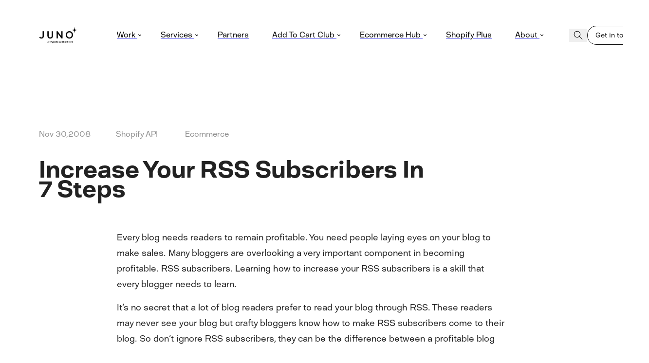

--- FILE ---
content_type: text/html; charset=utf-8
request_url: https://www.junoecommerce.com/blogs/juno-ecommerce-news/increase-your-rss-subscribers-in-7-steps
body_size: 27579
content:
<!doctype html>
<html class="no-js" lang="en">
  <head>
    <meta charset="utf-8">
    <meta name="viewport" content="width=device-width,initial-scale=1">
    <meta name="theme-color" content=""><link rel="preconnect" href="https://cdn.shopify.com" crossorigin>
    <link rel="preconnect" href="https://fonts.shopifycdn.com" crossorigin>
    <link rel="preconnect" href="https://www.google-analytics.com" crossorigin>
    <script>window.performance && window.performance.mark && window.performance.mark('shopify.content_for_header.start');</script><meta id="shopify-digital-wallet" name="shopify-digital-wallet" content="/66917761308/digital_wallets/dialog">
<link rel="alternate" type="application/atom+xml" title="Feed" href="/blogs/juno-ecommerce-news.atom" />
<script async="async" src="/checkouts/internal/preloads.js?locale=en-GB"></script>
<script id="shopify-features" type="application/json">{"accessToken":"acf9ed157116883d6aac9892040dd2ed","betas":["rich-media-storefront-analytics"],"domain":"www.junoecommerce.com","predictiveSearch":true,"shopId":66917761308,"locale":"en"}</script>
<script>var Shopify = Shopify || {};
Shopify.shop = "juno-ecommerce-new-website-2022.myshopify.com";
Shopify.locale = "en";
Shopify.currency = {"active":"GBP","rate":"1.0"};
Shopify.country = "GB";
Shopify.theme = {"name":"Juno\/Production | 20\/12\/2024, 09:26","id":136762818844,"schema_name":"Juno Base Theme","schema_version":"2.0.0","theme_store_id":null,"role":"main"};
Shopify.theme.handle = "null";
Shopify.theme.style = {"id":null,"handle":null};
Shopify.cdnHost = "www.junoecommerce.com/cdn";
Shopify.routes = Shopify.routes || {};
Shopify.routes.root = "/";</script>
<script type="module">!function(o){(o.Shopify=o.Shopify||{}).modules=!0}(window);</script>
<script>!function(o){function n(){var o=[];function n(){o.push(Array.prototype.slice.apply(arguments))}return n.q=o,n}var t=o.Shopify=o.Shopify||{};t.loadFeatures=n(),t.autoloadFeatures=n()}(window);</script>
<script id="shop-js-analytics" type="application/json">{"pageType":"article"}</script>
<script defer="defer" async type="module" src="//www.junoecommerce.com/cdn/shopifycloud/shop-js/modules/v2/client.init-shop-cart-sync_DlSlHazZ.en.esm.js"></script>
<script defer="defer" async type="module" src="//www.junoecommerce.com/cdn/shopifycloud/shop-js/modules/v2/chunk.common_D16XZWos.esm.js"></script>
<script type="module">
  await import("//www.junoecommerce.com/cdn/shopifycloud/shop-js/modules/v2/client.init-shop-cart-sync_DlSlHazZ.en.esm.js");
await import("//www.junoecommerce.com/cdn/shopifycloud/shop-js/modules/v2/chunk.common_D16XZWos.esm.js");

  window.Shopify.SignInWithShop?.initShopCartSync?.({"fedCMEnabled":true,"windoidEnabled":true});

</script>
<script>(function() {
  var isLoaded = false;
  function asyncLoad() {
    if (isLoaded) return;
    isLoaded = true;
    var urls = ["https:\/\/d23dclunsivw3h.cloudfront.net\/redirect-app.js?shop=juno-ecommerce-new-website-2022.myshopify.com","https:\/\/shy.elfsight.com\/p\/platform.js?shop=juno-ecommerce-new-website-2022.myshopify.com","https:\/\/cdn.shopify.com\/s\/files\/1\/0669\/1776\/1308\/t\/2\/assets\/yoast-active-script.js?v=1669383541\u0026shop=juno-ecommerce-new-website-2022.myshopify.com"];
    for (var i = 0; i < urls.length; i++) {
      var s = document.createElement('script');
      s.type = 'text/javascript';
      s.async = true;
      s.src = urls[i];
      var x = document.getElementsByTagName('script')[0];
      x.parentNode.insertBefore(s, x);
    }
  };
  if(window.attachEvent) {
    window.attachEvent('onload', asyncLoad);
  } else {
    window.addEventListener('load', asyncLoad, false);
  }
})();</script>
<script id="__st">var __st={"a":66917761308,"offset":0,"reqid":"60890d58-560d-4cb2-b37f-38aba429b28f-1768590504","pageurl":"www.junoecommerce.com\/blogs\/juno-ecommerce-news\/increase-your-rss-subscribers-in-7-steps","s":"articles-604291399964","u":"35fd8984ad20","p":"article","rtyp":"article","rid":604291399964};</script>
<script>window.ShopifyPaypalV4VisibilityTracking = true;</script>
<script id="captcha-bootstrap">!function(){'use strict';const t='contact',e='account',n='new_comment',o=[[t,t],['blogs',n],['comments',n],[t,'customer']],c=[[e,'customer_login'],[e,'guest_login'],[e,'recover_customer_password'],[e,'create_customer']],r=t=>t.map((([t,e])=>`form[action*='/${t}']:not([data-nocaptcha='true']) input[name='form_type'][value='${e}']`)).join(','),a=t=>()=>t?[...document.querySelectorAll(t)].map((t=>t.form)):[];function s(){const t=[...o],e=r(t);return a(e)}const i='password',u='form_key',d=['recaptcha-v3-token','g-recaptcha-response','h-captcha-response',i],f=()=>{try{return window.sessionStorage}catch{return}},m='__shopify_v',_=t=>t.elements[u];function p(t,e,n=!1){try{const o=window.sessionStorage,c=JSON.parse(o.getItem(e)),{data:r}=function(t){const{data:e,action:n}=t;return t[m]||n?{data:e,action:n}:{data:t,action:n}}(c);for(const[e,n]of Object.entries(r))t.elements[e]&&(t.elements[e].value=n);n&&o.removeItem(e)}catch(o){console.error('form repopulation failed',{error:o})}}const l='form_type',E='cptcha';function T(t){t.dataset[E]=!0}const w=window,h=w.document,L='Shopify',v='ce_forms',y='captcha';let A=!1;((t,e)=>{const n=(g='f06e6c50-85a8-45c8-87d0-21a2b65856fe',I='https://cdn.shopify.com/shopifycloud/storefront-forms-hcaptcha/ce_storefront_forms_captcha_hcaptcha.v1.5.2.iife.js',D={infoText:'Protected by hCaptcha',privacyText:'Privacy',termsText:'Terms'},(t,e,n)=>{const o=w[L][v],c=o.bindForm;if(c)return c(t,g,e,D).then(n);var r;o.q.push([[t,g,e,D],n]),r=I,A||(h.body.append(Object.assign(h.createElement('script'),{id:'captcha-provider',async:!0,src:r})),A=!0)});var g,I,D;w[L]=w[L]||{},w[L][v]=w[L][v]||{},w[L][v].q=[],w[L][y]=w[L][y]||{},w[L][y].protect=function(t,e){n(t,void 0,e),T(t)},Object.freeze(w[L][y]),function(t,e,n,w,h,L){const[v,y,A,g]=function(t,e,n){const i=e?o:[],u=t?c:[],d=[...i,...u],f=r(d),m=r(i),_=r(d.filter((([t,e])=>n.includes(e))));return[a(f),a(m),a(_),s()]}(w,h,L),I=t=>{const e=t.target;return e instanceof HTMLFormElement?e:e&&e.form},D=t=>v().includes(t);t.addEventListener('submit',(t=>{const e=I(t);if(!e)return;const n=D(e)&&!e.dataset.hcaptchaBound&&!e.dataset.recaptchaBound,o=_(e),c=g().includes(e)&&(!o||!o.value);(n||c)&&t.preventDefault(),c&&!n&&(function(t){try{if(!f())return;!function(t){const e=f();if(!e)return;const n=_(t);if(!n)return;const o=n.value;o&&e.removeItem(o)}(t);const e=Array.from(Array(32),(()=>Math.random().toString(36)[2])).join('');!function(t,e){_(t)||t.append(Object.assign(document.createElement('input'),{type:'hidden',name:u})),t.elements[u].value=e}(t,e),function(t,e){const n=f();if(!n)return;const o=[...t.querySelectorAll(`input[type='${i}']`)].map((({name:t})=>t)),c=[...d,...o],r={};for(const[a,s]of new FormData(t).entries())c.includes(a)||(r[a]=s);n.setItem(e,JSON.stringify({[m]:1,action:t.action,data:r}))}(t,e)}catch(e){console.error('failed to persist form',e)}}(e),e.submit())}));const S=(t,e)=>{t&&!t.dataset[E]&&(n(t,e.some((e=>e===t))),T(t))};for(const o of['focusin','change'])t.addEventListener(o,(t=>{const e=I(t);D(e)&&S(e,y())}));const B=e.get('form_key'),M=e.get(l),P=B&&M;t.addEventListener('DOMContentLoaded',(()=>{const t=y();if(P)for(const e of t)e.elements[l].value===M&&p(e,B);[...new Set([...A(),...v().filter((t=>'true'===t.dataset.shopifyCaptcha))])].forEach((e=>S(e,t)))}))}(h,new URLSearchParams(w.location.search),n,t,e,['guest_login'])})(!0,!0)}();</script>
<script integrity="sha256-4kQ18oKyAcykRKYeNunJcIwy7WH5gtpwJnB7kiuLZ1E=" data-source-attribution="shopify.loadfeatures" defer="defer" src="//www.junoecommerce.com/cdn/shopifycloud/storefront/assets/storefront/load_feature-a0a9edcb.js" crossorigin="anonymous"></script>
<script data-source-attribution="shopify.dynamic_checkout.dynamic.init">var Shopify=Shopify||{};Shopify.PaymentButton=Shopify.PaymentButton||{isStorefrontPortableWallets:!0,init:function(){window.Shopify.PaymentButton.init=function(){};var t=document.createElement("script");t.src="https://www.junoecommerce.com/cdn/shopifycloud/portable-wallets/latest/portable-wallets.en.js",t.type="module",document.head.appendChild(t)}};
</script>
<script data-source-attribution="shopify.dynamic_checkout.buyer_consent">
  function portableWalletsHideBuyerConsent(e){var t=document.getElementById("shopify-buyer-consent"),n=document.getElementById("shopify-subscription-policy-button");t&&n&&(t.classList.add("hidden"),t.setAttribute("aria-hidden","true"),n.removeEventListener("click",e))}function portableWalletsShowBuyerConsent(e){var t=document.getElementById("shopify-buyer-consent"),n=document.getElementById("shopify-subscription-policy-button");t&&n&&(t.classList.remove("hidden"),t.removeAttribute("aria-hidden"),n.addEventListener("click",e))}window.Shopify?.PaymentButton&&(window.Shopify.PaymentButton.hideBuyerConsent=portableWalletsHideBuyerConsent,window.Shopify.PaymentButton.showBuyerConsent=portableWalletsShowBuyerConsent);
</script>
<script data-source-attribution="shopify.dynamic_checkout.cart.bootstrap">document.addEventListener("DOMContentLoaded",(function(){function t(){return document.querySelector("shopify-accelerated-checkout-cart, shopify-accelerated-checkout")}if(t())Shopify.PaymentButton.init();else{new MutationObserver((function(e,n){t()&&(Shopify.PaymentButton.init(),n.disconnect())})).observe(document.body,{childList:!0,subtree:!0})}}));
</script>

<script>window.performance && window.performance.mark && window.performance.mark('shopify.content_for_header.end');</script>
<link rel="preload" href="//www.junoecommerce.com/cdn/fonts/montserrat/montserrat_n4.81949fa0ac9fd2021e16436151e8eaa539321637.woff2" as="font" type="font/woff2" crossorigin>

<link rel="preload" href="//www.junoecommerce.com/cdn/shop/t/2/assets/David-02-Light.woff2?v=176119132921447222791666949265" as="font" type="font/woff2" crossorigin>
<link rel="preload" href="//www.junoecommerce.com/cdn/shop/t/2/assets/David-05-Bold.woff2?v=26125115439164304551682673084" as="font" type="font/woff2" crossorigin>
<link rel="preload" href="//www.junoecommerce.com/cdn/shop/t/2/assets/GiorgioSans-Heavy-Web.woff2?v=73378033115284122981694604296" as="font" type="font/woff2" crossorigin>
<style data-shopify>

  
    @font-face {
  font-family: Montserrat;
  font-weight: 100;
  font-style: normal;
  font-display: swap;
  src: url("//www.junoecommerce.com/cdn/fonts/montserrat/montserrat_n1.2f0714cbd41857ba00d5d4fafdce92c40aadb8e6.woff2") format("woff2"),
       url("//www.junoecommerce.com/cdn/fonts/montserrat/montserrat_n1.7bec1bf4c4d0f77c37dc95cf9616413eceba9082.woff") format("woff");
}

  
    @font-face {
  font-family: Montserrat;
  font-weight: 100;
  font-style: italic;
  font-display: swap;
  src: url("//www.junoecommerce.com/cdn/fonts/montserrat/montserrat_i1.9b40a9d3a0c01d36941e389cd64a63103055c80e.woff2") format("woff2"),
       url("//www.junoecommerce.com/cdn/fonts/montserrat/montserrat_i1.27282f568267f77d06827c3bb45844a9294ff8e0.woff") format("woff");
}

  
    @font-face {
  font-family: Montserrat;
  font-weight: 200;
  font-style: normal;
  font-display: swap;
  src: url("//www.junoecommerce.com/cdn/fonts/montserrat/montserrat_n2.6158a4b6474a580592572fe30f04d0efe5adcbe8.woff2") format("woff2"),
       url("//www.junoecommerce.com/cdn/fonts/montserrat/montserrat_n2.e4b01871223c147c2b91e7b86462152be4d7b524.woff") format("woff");
}

  
    @font-face {
  font-family: Montserrat;
  font-weight: 200;
  font-style: italic;
  font-display: swap;
  src: url("//www.junoecommerce.com/cdn/fonts/montserrat/montserrat_i2.5730ba22f49757bb096a20e8b70292fedd438b32.woff2") format("woff2"),
       url("//www.junoecommerce.com/cdn/fonts/montserrat/montserrat_i2.45104f5e6fca2e96f092a38f7a4b9da22e34dbbb.woff") format("woff");
}

  
    @font-face {
  font-family: Montserrat;
  font-weight: 300;
  font-style: normal;
  font-display: swap;
  src: url("//www.junoecommerce.com/cdn/fonts/montserrat/montserrat_n3.29e699231893fd243e1620595067294bb067ba2a.woff2") format("woff2"),
       url("//www.junoecommerce.com/cdn/fonts/montserrat/montserrat_n3.64ed56f012a53c08a49d49bd7e0c8d2f46119150.woff") format("woff");
}

  
    @font-face {
  font-family: Montserrat;
  font-weight: 300;
  font-style: italic;
  font-display: swap;
  src: url("//www.junoecommerce.com/cdn/fonts/montserrat/montserrat_i3.9cfee8ab0b9b229ed9a7652dff7d786e45a01df2.woff2") format("woff2"),
       url("//www.junoecommerce.com/cdn/fonts/montserrat/montserrat_i3.68df04ba4494b4612ed6f9bf46b6c06246fa2fa4.woff") format("woff");
}

  
    @font-face {
  font-family: Montserrat;
  font-weight: 400;
  font-style: normal;
  font-display: swap;
  src: url("//www.junoecommerce.com/cdn/fonts/montserrat/montserrat_n4.81949fa0ac9fd2021e16436151e8eaa539321637.woff2") format("woff2"),
       url("//www.junoecommerce.com/cdn/fonts/montserrat/montserrat_n4.a6c632ca7b62da89c3594789ba828388aac693fe.woff") format("woff");
}

  
    @font-face {
  font-family: Montserrat;
  font-weight: 400;
  font-style: italic;
  font-display: swap;
  src: url("//www.junoecommerce.com/cdn/fonts/montserrat/montserrat_i4.5a4ea298b4789e064f62a29aafc18d41f09ae59b.woff2") format("woff2"),
       url("//www.junoecommerce.com/cdn/fonts/montserrat/montserrat_i4.072b5869c5e0ed5b9d2021e4c2af132e16681ad2.woff") format("woff");
}

  
    @font-face {
  font-family: Montserrat;
  font-weight: 500;
  font-style: normal;
  font-display: swap;
  src: url("//www.junoecommerce.com/cdn/fonts/montserrat/montserrat_n5.07ef3781d9c78c8b93c98419da7ad4fbeebb6635.woff2") format("woff2"),
       url("//www.junoecommerce.com/cdn/fonts/montserrat/montserrat_n5.adf9b4bd8b0e4f55a0b203cdd84512667e0d5e4d.woff") format("woff");
}

  
    @font-face {
  font-family: Montserrat;
  font-weight: 500;
  font-style: italic;
  font-display: swap;
  src: url("//www.junoecommerce.com/cdn/fonts/montserrat/montserrat_i5.d3a783eb0cc26f2fda1e99d1dfec3ebaea1dc164.woff2") format("woff2"),
       url("//www.junoecommerce.com/cdn/fonts/montserrat/montserrat_i5.76d414ea3d56bb79ef992a9c62dce2e9063bc062.woff") format("woff");
}

  
    @font-face {
  font-family: Montserrat;
  font-weight: 600;
  font-style: normal;
  font-display: swap;
  src: url("//www.junoecommerce.com/cdn/fonts/montserrat/montserrat_n6.1326b3e84230700ef15b3a29fb520639977513e0.woff2") format("woff2"),
       url("//www.junoecommerce.com/cdn/fonts/montserrat/montserrat_n6.652f051080eb14192330daceed8cd53dfdc5ead9.woff") format("woff");
}

  
    @font-face {
  font-family: Montserrat;
  font-weight: 600;
  font-style: italic;
  font-display: swap;
  src: url("//www.junoecommerce.com/cdn/fonts/montserrat/montserrat_i6.e90155dd2f004112a61c0322d66d1f59dadfa84b.woff2") format("woff2"),
       url("//www.junoecommerce.com/cdn/fonts/montserrat/montserrat_i6.41470518d8e9d7f1bcdd29a447c2397e5393943f.woff") format("woff");
}

  
    @font-face {
  font-family: Montserrat;
  font-weight: 700;
  font-style: normal;
  font-display: swap;
  src: url("//www.junoecommerce.com/cdn/fonts/montserrat/montserrat_n7.3c434e22befd5c18a6b4afadb1e3d77c128c7939.woff2") format("woff2"),
       url("//www.junoecommerce.com/cdn/fonts/montserrat/montserrat_n7.5d9fa6e2cae713c8fb539a9876489d86207fe957.woff") format("woff");
}

  
    @font-face {
  font-family: Montserrat;
  font-weight: 700;
  font-style: italic;
  font-display: swap;
  src: url("//www.junoecommerce.com/cdn/fonts/montserrat/montserrat_i7.a0d4a463df4f146567d871890ffb3c80408e7732.woff2") format("woff2"),
       url("//www.junoecommerce.com/cdn/fonts/montserrat/montserrat_i7.f6ec9f2a0681acc6f8152c40921d2a4d2e1a2c78.woff") format("woff");
}

  
    @font-face {
  font-family: Montserrat;
  font-weight: 800;
  font-style: normal;
  font-display: swap;
  src: url("//www.junoecommerce.com/cdn/fonts/montserrat/montserrat_n8.853056e398b4dadf6838423edb7abaa02f651554.woff2") format("woff2"),
       url("//www.junoecommerce.com/cdn/fonts/montserrat/montserrat_n8.9201aba6104751e1b3e48577a5a739fc14862200.woff") format("woff");
}

  
    @font-face {
  font-family: Montserrat;
  font-weight: 800;
  font-style: italic;
  font-display: swap;
  src: url("//www.junoecommerce.com/cdn/fonts/montserrat/montserrat_i8.b5b703476aa25307888d32fbbb26f33913f79842.woff2") format("woff2"),
       url("//www.junoecommerce.com/cdn/fonts/montserrat/montserrat_i8.1037a8c7c9042232c15d221799b18df65709cdd0.woff") format("woff");
}

  
    @font-face {
  font-family: Montserrat;
  font-weight: 900;
  font-style: normal;
  font-display: swap;
  src: url("//www.junoecommerce.com/cdn/fonts/montserrat/montserrat_n9.680ded1be351aa3bf3b3650ac5f6df485af8a07c.woff2") format("woff2"),
       url("//www.junoecommerce.com/cdn/fonts/montserrat/montserrat_n9.0cc5aaeff26ef35c23b69a061997d78c9697a382.woff") format("woff");
}

  
    @font-face {
  font-family: Montserrat;
  font-weight: 900;
  font-style: italic;
  font-display: swap;
  src: url("//www.junoecommerce.com/cdn/fonts/montserrat/montserrat_i9.cd566e55c5982a3a39b3949665a79c881e095b14.woff2") format("woff2"),
       url("//www.junoecommerce.com/cdn/fonts/montserrat/montserrat_i9.b18527943b7f5bc1488b82e39deb595a73d3e645.woff") format("woff");
}

  

  
    
      @font-face {
  font-family: "Crimson Text";
  font-weight: 400;
  font-style: normal;
  font-display: swap;
  src: url("//www.junoecommerce.com/cdn/fonts/crimson_text/crimsontext_n4.a9a5f5ab47c6f5346e7cd274511a5d08c59fb906.woff2") format("woff2"),
       url("//www.junoecommerce.com/cdn/fonts/crimson_text/crimsontext_n4.e89f2f0678223181d995b90850b6894b928b2f96.woff") format("woff");
}

    
      @font-face {
  font-family: "Crimson Text";
  font-weight: 400;
  font-style: italic;
  font-display: swap;
  src: url("//www.junoecommerce.com/cdn/fonts/crimson_text/crimsontext_i4.ea961043037945875bf37df9b6f6bf968be445ba.woff2") format("woff2"),
       url("//www.junoecommerce.com/cdn/fonts/crimson_text/crimsontext_i4.7938dd4c556b9b9430c9ff6e18ae066c8e9db49b.woff") format("woff");
}

    
      @font-face {
  font-family: "Crimson Text";
  font-weight: 600;
  font-style: normal;
  font-display: swap;
  src: url("//www.junoecommerce.com/cdn/fonts/crimson_text/crimsontext_n6.d11c58b421f9011d0936d781febe4f56f8a319ca.woff2") format("woff2"),
       url("//www.junoecommerce.com/cdn/fonts/crimson_text/crimsontext_n6.bbc4929bb175b4ff0b813f2634705f8bb4561e2f.woff") format("woff");
}

    
      @font-face {
  font-family: "Crimson Text";
  font-weight: 600;
  font-style: italic;
  font-display: swap;
  src: url("//www.junoecommerce.com/cdn/fonts/crimson_text/crimsontext_i6.efcbcf155f449af66b7b8f498474e4319edc7549.woff2") format("woff2"),
       url("//www.junoecommerce.com/cdn/fonts/crimson_text/crimsontext_i6.ccae38dba068de44c35334161e4fd8cc65e51b44.woff") format("woff");
}

    
      @font-face {
  font-family: "Crimson Text";
  font-weight: 700;
  font-style: normal;
  font-display: swap;
  src: url("//www.junoecommerce.com/cdn/fonts/crimson_text/crimsontext_n7.5076cbe6a44b52f4358c84024d5c6b6585f79aea.woff2") format("woff2"),
       url("//www.junoecommerce.com/cdn/fonts/crimson_text/crimsontext_n7.8f5260d5ac57189dddbd2e97988d8f2e202b595b.woff") format("woff");
}

    
      @font-face {
  font-family: "Crimson Text";
  font-weight: 700;
  font-style: italic;
  font-display: swap;
  src: url("//www.junoecommerce.com/cdn/fonts/crimson_text/crimsontext_i7.59b5c9ce57c35b127dcd012fffb521c55608d985.woff2") format("woff2"),
       url("//www.junoecommerce.com/cdn/fonts/crimson_text/crimsontext_i7.17faaee45ed99fd118ae07fca5c33c7a095bcb6d.woff") format("woff");
}

    
  

    @font-face {
        font-family: "GiorgioSans";
        font-weight: 700;
        font-style: normal;
        font-display: swap;
        src: url("//www.junoecommerce.com/cdn/shop/t/2/assets/GiorgioSans-Heavy-Web.woff2?v=73378033115284122981694604296") format("woff2");
        src: url("//www.junoecommerce.com/cdn/shop/t/2/assets/GiorgioSans-Heavy-Web.woff?v=70211685142914603961694604296") format("woff");
    }

    @font-face {
        font-family: "David";
        font-weight: 300;
        font-style: normal;
        font-display: swap;
        src: url("//www.junoecommerce.com/cdn/shop/t/2/assets/David-02-Light.woff2?v=176119132921447222791666949265") format("woff2");
        src: url("//www.junoecommerce.com/cdn/shop/t/2/assets/David-02-Light.woff?v=125244321874076910711666949274") format("woff");
    }

    @font-face {
        font-family: "David";
        font-weight: 500;
        font-style: normal;
        font-display: swap;
        src: url("//www.junoecommerce.com/cdn/shop/t/2/assets/David-05-Bold.woff2?v=26125115439164304551682673084") format("woff2");
        src: url("//www.junoecommerce.com/cdn/shop/t/2/assets/David-05-Bold.woff?v=166066255563568930501682673083") format("woff");
    }

    :root {

        /* Layout */
        --base-space: 24px;
        --page-width: 1680;
        --page-space: clamp(var(--base-space), 8.21vw + -1rem, 12.8rem);
        --gap: clamp(2.4rem, 1.26vw + 1.88rem, 4rem);

        /* Typography */
        --font-primary:  'David', sans-serif;
        --font-secondary: 'GiorgioSans', sans-serif;
        --base-font-size: 1.6rem;
        --base-line-height: 1.5;

        --font-heading-family: 'GiorgioSans', sans-serif;
        --font-body-family: 'David', sans-serif;

        --colour-primary: #111111;
        --c-primary: #111111;

        --colour-secondary: #333333;
        --colour-tertiary: #777777;
        --colour-quaternary: #EEEEEE;
        --colour-quinary: #FFFFFF;
        --colour-senary: #ededed;
        --colour-septenary: #ffffff;
        --colour-octonary: #cf142b;

        --colour-success: #05944f;
        --colour-notice: #ffc043;
        --colour-error: #cf142b;
        --colour-disabled: #ededed;
        --illutration-line: url(Liquid error (snippets/theme_head line 95): invalid url input);

    }

    /*
    Remove all the styles of the "User-Agent-Stylesheet", except for the 'display' property
    - The "symbol *" part is to solve Firefox SVG sprite bug
  */
  *:where(:not(html, iframe, canvas, img, svg, video, audio):not(svg *, symbol *)) {
    all: unset;
    display: revert;
  }

  /* Preferred box-sizing value */
  *,
  *::before,
  *::after {
    box-sizing: border-box;
  }

  /* Reapply the pointer cursor for anchor tags */
  a,
  button {
    display: inline-flex;
    cursor: revert;
  }

  /* Remove list styles (bullets/numbers) */
  ol,
  ul,
  menu {
    list-style: none;
  }

  /* For images to not be able to exceed their container */
  picture,
  video,
  img {
    display: block;
    max-width: 100%;
    height: auto;
  }

  svg {
    flex-shrink: 0;
    max-width: 100%;
    max-height: 100%;
  }

  /* removes spacing between cells in tables */
  table {
    border-collapse: collapse;
  }

  /* Safari - solving issue when using user-select:none on the <body> text input doesn't working */
  input,
  textarea {
    -webkit-user-select: auto;
  }

  /* revert the 'white-space' property for textarea elements on Safari */
  textarea {
    white-space: revert;
  }

  /* minimum style to allow to style meter element */
  meter {
    -webkit-appearance: revert;
    appearance: revert;
  }

  /* reset default text opacity of input placeholder */
  ::placeholder {
    color: unset;
  }

  /* fix the feature of 'hidden' attribute.
   display:revert; revert to element instead of attribute
  */
  :where([hidden]) {
    display: none !important;
  }

  /* revert for bug in Chromium browsers
   - fix for the content editable attribute will work properly.
   - webkit-user-select: auto; added for Safari in case of using user-select:none on wrapper element
  */
  :where([contenteditable]:not([contenteditable='false'])) {
    -moz-user-modify: read-write;
    -webkit-user-modify: read-write;
    overflow-wrap: break-word;
    -webkit-line-break: after-white-space;
    -webkit-user-select: auto;
  }

  /* apply back the draggable feature - exist only in Chromium and Safari */
  :where([draggable='true']) {
    -webkit-user-drag: element;
  }

  html {
    height: 100%;
    color: #222222;
    font-size: 62.5%;
    -webkit-text-size-adjust: 100%;
    -ms-text-size-adjust: 100%;
    scroll-padding-top: var(--header-height);
  }

  body {
    font-family: var(--font-primary);
    font-size: var(--base-font-size);
    line-height: var(--base-line-height);
    font-weight: 300;
    text-rendering: optimizeSpeed;
  }

  :where(h1, h2, h3, h4, h5, h6) {
    word-break: break-word;
    font-family: var(--font-secondary);
    font-weight: 820;
  }

  :where(summary[class])::-webkit-details-marker {
    display: none;
  }
  p {
    margin: 0 0 1.6rem;
  }
  mark {
    all: revert;
  }

  a,
  button,
  [type="button"],
  [type="submit"] {
    cursor: pointer;
  }

  b,
  strong {
    font-weight: 500;
  }

  small {
    font-size: 80%;
  }

  s {
    text-decoration: revert;
  }

    body.primary--background {
        background-color: #111;
        color: #fff;
    }
</style>


<link rel="shortcut icon" type="image/png" href="//www.junoecommerce.com/cdn/shop/files/favicon-taskbar.png?crop=center&height=32&v=1668594503&width=32">
  <link rel="apple-touch-icon" sizes="180x180" href="//www.junoecommerce.com/cdn/shop/files/favicon-taskbar.png?crop=center&height=180&v=1668594503&width=180"><!-- Google Tag Manager -->
<script>(function(w,d,s,l,i){w[l]=w[l]||[];w[l].push({'gtm.start':
new Date().getTime(),event:'gtm.js'});var f=d.getElementsByTagName(s)[0],
j=d.createElement(s),dl=l!='dataLayer'?'&l='+l:'';j.async=true;j.src=
'https://www.googletagmanager.com/gtm.js?id='+i+dl;f.parentNode.insertBefore(j,f);
})(window,document,'script','dataLayer','GTM-NCLP57B');</script>
<!-- End Google Tag Manager -->

<!-- Meta Pixel Code -->
<script>
  !function(f,b,e,v,n,t,s)
  {if(f.fbq)return;n=f.fbq=function(){n.callMethod?
  n.callMethod.apply(n,arguments):n.queue.push(arguments)};
  if(!f._fbq)f._fbq=n;n.push=n;n.loaded=!0;n.version="2.0";
  n.queue=[];t=b.createElement(e);t.async=!0;
  t.src=v;s=b.getElementsByTagName(e)[0];
  s.parentNode.insertBefore(t,s)}(window, document,"script",
  "https://connect.facebook.net/en_US/fbevents.js");
  fbq("init", "133836879678069");
  fbq("track", "PageView");
</script>
<noscript><img height="1" width="1" style="display:none" src="https://www.facebook.com/tr?id=133836879678069&ev=PageView&noscript=1"></noscript>
<!-- End Meta Pixel Code -->


 <meta name="facebook-domain-verification" content="scseop0f1m7p9ebzzpg7zl5nnz5hg3">

<script>
  window.markerConfig = {
    project: '648c7dae0ef20016037ca577', 
    source: 'snippet'
  };
</script>

<script>
!function(e,r,a){if(!e.__Marker){e.__Marker={};var t=[],n={__cs:t};["show","hide","isVisible","capture","cancelCapture","unload","reload","isExtensionInstalled","setReporter","setCustomData","on","off"].forEach(function(e){n[e]=function(){var r=Array.prototype.slice.call(arguments);r.unshift(e),t.push(r)}}),e.Marker=n;var s=r.createElement("script");s.async=1,s.src="https://edge.marker.io/latest/shim.js";var i=r.getElementsByTagName("script")[0];i.parentNode.insertBefore(s,i)}}(window,document);
</script>
<script type="text/javascript">
(function(c,l,a,r,i,t,y){
c[a]=c[a]||function()

{(c[a].q=c[a].q||[]).push(arguments)}
;
t=l.createElement(r);t.async=1;t.src="https://www.clarity.ms/tag/"+i;
y=l.getElementsByTagName(r)[0];y.parentNode.insertBefore(t,y);
})(window, document, "clarity", "script", "o1irb8fkmj");
</script>
  	
    
    <script id="themeAssets" type="application/json" data-cdn="//www.junoecommerce.com/cdn/shop/t/2/">
      {
  "assets/side-effects.js": "?v=93640159346815203941682673097",
  "assets/accordion.js": "?v=138017556394170350411682326965",
  "assets/Toggle.js": "?v=152738946824480021911729001736",
  "assets/carousel.js": "?v=96929708886008071071690466764",
  "assets/header.js": "?v=13538987793940135771711014835",
  "assets/navigation.js": "?v=58028399370330109991704302426",
  "assets/HTML5.js": "?v=49180696500329001311701101803",
  "assets/Vimeo.js": "?v=16625247584394530141701101804",
  "assets/YouTube.js": "?v=100359324986509866421701101804",
  "assets/form.js": "?v=18374590997711927891682326969",
  "assets/toc.js": "?v=88998845283143188571710233483",
  "assets/banner.js": "?v=181754763325346477571688125680",
  "assets/number-counter.js": "?v=111686381696940075001690466765",
  "assets/search.js": "?v=107579732491680256211694604299",
  "assets/glossary.js": "?v=26077776484504076191721660130",
  "assets/FAQs.js": "?v=31533496726222981151729001736",
  "assets/slider.css": "?v=57185752655960435541687528739",
  "assets/slider.js": "?v=88441729216415584131729001739",
  "assets/dialog.css": "?v=28906083166939265581709045965",
  "assets/dialog.js": "?v=175442735376172562241709045965",
  "assets/carousel-pager.js": "?v=85388834270685854871682326965",
  "assets/contact_form.js": "?v=123829122387072086851682326967",
  "assets/create_customer.js": "?v=146490150713961644861682326967",
  "assets/customer_login.js": "?v=63255489658373350361682326968",
  "assets/newsletter.js": "?v=129733504663368735561682326971",
  "assets/section-contact-us.css": "?v=150135822046397816641687528738",
  "assets/main.css": "?v=19654542907681220461734686778",
  "assets/main.js": "?v=39197179464599617481729001737",
  "assets/section-page-image-banner.css": "?v=19896292341356429571682673091",
  "assets/section-rich-text-editor.css": "?v=49529195062705052401710839219",
  "assets/section-section-about-content.css": "?v=46123405573837501491682326986",
  "assets/section-marquee-animation.css": "?v=151739508306258308691682326982",
  "assets/section-section_content-media-4.css": "?v=48352133192759504571682326989",
  "assets/section-content-media.css": "?v=138145293980108266341694604300",
  "assets/section-our-work.css": "?v=18619380535885798811714395257",
  "assets/section-our-services.css": "?v=114615759103540744881720515585",
  "assets/section-section_job-vacancy-article.css": "?v=99215677090621782201682673094",
  "assets/section-why-shopify-plus.css": "?v=2003185461832837211682326995",
  "assets/section-integrations-list.css": "?v=8654354108295347681682673090",
  "assets/section-page.css": "?v=70471828973667000681715846518",
  "assets/section-image-with-video.css": "?v=91397139749807869621682326981",
  "assets/section-section-banner-image.css": "?v=144537310597959968031682326986",
  "assets/section-section_content-slider.css": "?v=75353842213103364091682326989",
  "assets/section-image-tile.css": "?v=73303425527042401771682326980",
  "assets/section-section-partner.css": "?v=36667864469103075571721660131",
  "assets/section-article-banner.css": "?v=159011098041512857441710839218",
  "assets/section-section_you-may-like.css": "?v=78587696473981230391682673096",
  "assets/section-page-text-banner.css": "?v=45852197606957450651682673092",
  "assets/section-company-logos.css": "?v=88722371315465391001689688824",
  "assets/section-hero-banner.css": "?v=103559105669036817291729001739",
  "assets/section-text-banner.css": "?v=174021531140604305921682326993",
  "assets/section-image-slider.css": "?v=50262110288765859241682326979",
  "assets/section-image.css": "?v=110039717674722034241690466766",
  "assets/section-staff-profile.css": "?v=85124036672215551821682326993",
  "assets/section-why-choose-shopify-plus.css": "?v=175901132379487428971682326995",
  "assets/section-section_team.css": "?v=56214180061594065241682673095",
  "assets/section-partners-list.css": "?v=116449774942765251611720515586",
  "assets/section-section_apps.css": "?v=153871545207961671031682326988",
  "assets/section-content-media-2.css": "?v=88758676257231621031682326977",
  "assets/section-article-work-banner.css": "?v=143113444953840006501682326973",
  "assets/section-case-studies.css": "?v=100173801078172756531689688824",
  "assets/section-section_text-and-image-with-arrows.css": "?v=74629708696964823781686664760",
  "assets/section-section_image-text-columns.css": "?v=3185083181503574171686664760",
  "assets/section-text-content-block.css": "?v=65889869737533864641701101806",
  "assets/section-footer.css": "?v=165343648384077441231709824806",
  "assets/section-image-with-text.css": "?v=70728770526566565531682326980",
  "assets/section-section-multicolumn.css": "?v=124936692829415480761682326987",
  "assets/section-image-text-blocks.css": "?v=27449302668631692791686067667",
  "assets/section-section_circle-border.css": "?v=156578065763102479831682326989",
  "assets/section-text-with-image.css": "?v=54048754522095341181710839220",
  "assets/section-section_job-vacancy-list.css": "?v=140859962710305035901682326991",
  "assets/section-section_carousels.css": "?v=37485037836959029601686067668"
}
    </script>
    <script src="//www.junoecommerce.com/cdn/shop/t/2/assets/main.js?v=39197179464599617481729001737" type="module"></script><link href="//www.junoecommerce.com/cdn/shop/t/2/assets/main.css?v=19654542907681220461734686778" rel="stylesheet" type="text/css" media="all" /> 	<!-- BEGIN app block: shopify://apps/yoast-seo/blocks/metatags/7c777011-bc88-4743-a24e-64336e1e5b46 -->
<!-- This site is optimized with Yoast SEO for Shopify -->
<title>Increase Your RSS Subscribers In 7 Steps</title>
<meta name="description" content="Every blog needs readers to remain profitable. You need people laying eyes on your blog to make sales. Many bloggers are overlooking a very important component in becoming profitable. RSS subscribers. Learning how to increase your RSS subscribers is a skill that every blogger needs to learn. It&#39;s no secret that a lot o" />
<link rel="canonical" href="https://www.junoecommerce.com/blogs/juno-ecommerce-news/increase-your-rss-subscribers-in-7-steps" />
<meta name="robots" content="index, follow, max-image-preview:large, max-snippet:-1, max-video-preview:-1" />
<meta property="og:site_name" content="Shopify Agency UK - Award Winner - Juno Ecommerce" />
<meta property="og:url" content="https://www.junoecommerce.com/blogs/juno-ecommerce-news/increase-your-rss-subscribers-in-7-steps" />
<meta property="og:locale" content="en_US" />
<meta property="og:type" content="article" />
<meta property="article:modified_time" content="2024-06-03T13:53:16+01:00" />
<meta property="article:published_time" content="2008-11-30T00:00:00+00:00" />
<meta property="og:title" content="Increase Your RSS Subscribers In 7 Steps" />
<meta property="og:description" content="Every blog needs readers to remain profitable. You need people laying eyes on your blog to make sales. Many bloggers are overlooking a very important component in becoming profitable. RSS subscribers. Learning how to increase your RSS subscribers is a skill that every blogger needs to learn. It&#39;s no secret that a lot o" />
<meta property="og:image" content="https://www.junoecommerce.com/cdn/shop/files/logo-juno-tryzens.png?v=1728472789" />
<meta property="og:image:height" content="152" />
<meta property="og:image:width" content="360" />
<meta name="twitter:card" content="summary_large_image" />
<script type="application/ld+json" id="yoast-schema-graph">
{
  "@context": "https://schema.org",
  "@graph": [
    {
      "@type": "Organization",
      "@id": "https://www.junoecommerce.com/#/schema/organization/1",
      "url": "https://www.junoecommerce.com",
      "name": "Juno Ecommerce",
      "alternateName": "Juno",
      "sameAs": []
    },
    {
      "@type": "WebSite",
      "@id": "https://www.junoecommerce.com/#/schema/website/1",
      "url": "https://www.junoecommerce.com",
      "name": "Juno Ecommerce - Shopify Plus Partner Agency",
      "potentialAction": {
        "@type": "SearchAction",
        "target": "https://www.junoecommerce.com/search?q={search_term_string}",
        "query-input": "required name=search_term_string"
      },
      "publisher": {
        "@id": "https://www.junoecommerce.com/#/schema/organization/1"
      },
      "inLanguage": "en"
    },
    {
      "@type": ["Article"],
      "@id": "https:\/\/www.junoecommerce.com\/blogs\/juno-ecommerce-news\/increase-your-rss-subscribers-in-7-steps#\/schema\/article\/604291399964",
      "headline": "Increase Your RSS Subscribers In 7 Steps",
      "description": "Every blog needs readers to remain profitable. You need people laying eyes on your blog to make sales. Many bloggers are overlooking a very important component in becoming profitable. RSS subscribers. Learning how to increase your RSS subscribers is a skill that every blogger needs to learn. It\u0026#39;s no secret that a lot o",
      "isPartOf": {
        "@id": "https:\/\/www.junoecommerce.com\/blogs\/juno-ecommerce-news\/increase-your-rss-subscribers-in-7-steps"
      },
      "mainEntityOfPage": {
        "@id": "https:\/\/www.junoecommerce.com\/blogs\/juno-ecommerce-news\/increase-your-rss-subscribers-in-7-steps"
      },
      "datePublished": "2008-11-30T00:00:00+00:00",
      "dateModified": "2024-06-03T13:53:16+01:00",
      "publisher": {
        "@id": "https://www.junoecommerce.com/#/schema/organization/1"
      },
      "author": {
        "@type": "Person",
        "@id": "https://www.junoecommerce.com/#/schema/person/shopify-api",
        "name": "Shopify API"
      },
      "articleSection": ["Ecommerce"],
      "image": [{
        "@id": "https://www.junoecommerce.com/#/schema/ImageObject/1038752153884"
      }]
    },
    {
      "@type": ["WebPage"],
      "@id": "https:\/\/www.junoecommerce.com\/blogs\/juno-ecommerce-news\/increase-your-rss-subscribers-in-7-steps",
      "name": "Increase Your RSS Subscribers In 7 Steps",
      "description": "Every blog needs readers to remain profitable. You need people laying eyes on your blog to make sales. Many bloggers are overlooking a very important component in becoming profitable. RSS subscribers. Learning how to increase your RSS subscribers is a skill that every blogger needs to learn. It\u0026#39;s no secret that a lot o",
      "datePublished": "2008-11-30T00:00:00+00:00",
      "dateModified": "2024-06-03T13:53:16+01:00",
      "potentialAction": {
        "@type": "ReadAction",
        "target": "https:\/\/www.junoecommerce.com\/blogs\/juno-ecommerce-news\/increase-your-rss-subscribers-in-7-steps"
      },
      "breadcrumb": {
        "@id": "https:\/\/www.junoecommerce.com\/blogs\/juno-ecommerce-news\/increase-your-rss-subscribers-in-7-steps\/#\/schema\/breadcrumb"
      },
      "primaryImageOfPage": {
        "@id": "https://www.junoecommerce.com/#/schema/ImageObject/1038752153884"
      },
      "image": [{
        "@id": "https://www.junoecommerce.com/#/schema/ImageObject/1038752153884"
      }],
      "isPartOf": {
        "@id": "https://www.junoecommerce.com/#/schema/website/1"
      },
      "url": "https:\/\/www.junoecommerce.com\/blogs\/juno-ecommerce-news\/increase-your-rss-subscribers-in-7-steps"
    },
    {
      "@type": "ImageObject",
      "@id": "https://www.junoecommerce.com/#/schema/ImageObject/1038752153884",
      "width": 360,
      "height": 152,
      "url": "https:\/\/www.junoecommerce.com\/cdn\/shop\/files\/logo-juno-tryzens.png?v=1728472789",
      "contentUrl": "https:\/\/www.junoecommerce.com\/cdn\/shop\/files\/logo-juno-tryzens.png?v=1728472789"
    },
    {
      "@type": "BreadcrumbList",
      "@id": "https:\/\/www.junoecommerce.com\/blogs\/juno-ecommerce-news\/increase-your-rss-subscribers-in-7-steps\/#\/schema\/breadcrumb",
      "itemListElement": [
        {
          "@type": "ListItem",
          "name": "Shopify Agency UK - Award Winner - Juno Ecommerce",
          "item": "https:\/\/www.junoecommerce.com",
          "position": 1
        },
        {
          "@type": "ListItem",
          "name": "All things Ecommerce and Shopify",
          "item": "https:\/\/www.junoecommerce.com\/blogs\/juno-ecommerce-news",
          "position": 2
        },
        {
          "@type": "ListItem",
          "name": "Increase Your RSS Subscribers In 7 Steps",
          "position": 3
        }
      ]
    }

  ]}
</script>
<!--/ Yoast SEO -->
<!-- END app block --><!-- BEGIN app block: shopify://apps/klaviyo-email-marketing-sms/blocks/klaviyo-onsite-embed/2632fe16-c075-4321-a88b-50b567f42507 -->












  <script async src="https://static.klaviyo.com/onsite/js/TmrxqD/klaviyo.js?company_id=TmrxqD"></script>
  <script>!function(){if(!window.klaviyo){window._klOnsite=window._klOnsite||[];try{window.klaviyo=new Proxy({},{get:function(n,i){return"push"===i?function(){var n;(n=window._klOnsite).push.apply(n,arguments)}:function(){for(var n=arguments.length,o=new Array(n),w=0;w<n;w++)o[w]=arguments[w];var t="function"==typeof o[o.length-1]?o.pop():void 0,e=new Promise((function(n){window._klOnsite.push([i].concat(o,[function(i){t&&t(i),n(i)}]))}));return e}}})}catch(n){window.klaviyo=window.klaviyo||[],window.klaviyo.push=function(){var n;(n=window._klOnsite).push.apply(n,arguments)}}}}();</script>

  




  <script>
    window.klaviyoReviewsProductDesignMode = false
  </script>







<!-- END app block --><link href="https://monorail-edge.shopifysvc.com" rel="dns-prefetch">
<script>(function(){if ("sendBeacon" in navigator && "performance" in window) {try {var session_token_from_headers = performance.getEntriesByType('navigation')[0].serverTiming.find(x => x.name == '_s').description;} catch {var session_token_from_headers = undefined;}var session_cookie_matches = document.cookie.match(/_shopify_s=([^;]*)/);var session_token_from_cookie = session_cookie_matches && session_cookie_matches.length === 2 ? session_cookie_matches[1] : "";var session_token = session_token_from_headers || session_token_from_cookie || "";function handle_abandonment_event(e) {var entries = performance.getEntries().filter(function(entry) {return /monorail-edge.shopifysvc.com/.test(entry.name);});if (!window.abandonment_tracked && entries.length === 0) {window.abandonment_tracked = true;var currentMs = Date.now();var navigation_start = performance.timing.navigationStart;var payload = {shop_id: 66917761308,url: window.location.href,navigation_start,duration: currentMs - navigation_start,session_token,page_type: "article"};window.navigator.sendBeacon("https://monorail-edge.shopifysvc.com/v1/produce", JSON.stringify({schema_id: "online_store_buyer_site_abandonment/1.1",payload: payload,metadata: {event_created_at_ms: currentMs,event_sent_at_ms: currentMs}}));}}window.addEventListener('pagehide', handle_abandonment_event);}}());</script>
<script id="web-pixels-manager-setup">(function e(e,d,r,n,o){if(void 0===o&&(o={}),!Boolean(null===(a=null===(i=window.Shopify)||void 0===i?void 0:i.analytics)||void 0===a?void 0:a.replayQueue)){var i,a;window.Shopify=window.Shopify||{};var t=window.Shopify;t.analytics=t.analytics||{};var s=t.analytics;s.replayQueue=[],s.publish=function(e,d,r){return s.replayQueue.push([e,d,r]),!0};try{self.performance.mark("wpm:start")}catch(e){}var l=function(){var e={modern:/Edge?\/(1{2}[4-9]|1[2-9]\d|[2-9]\d{2}|\d{4,})\.\d+(\.\d+|)|Firefox\/(1{2}[4-9]|1[2-9]\d|[2-9]\d{2}|\d{4,})\.\d+(\.\d+|)|Chrom(ium|e)\/(9{2}|\d{3,})\.\d+(\.\d+|)|(Maci|X1{2}).+ Version\/(15\.\d+|(1[6-9]|[2-9]\d|\d{3,})\.\d+)([,.]\d+|)( \(\w+\)|)( Mobile\/\w+|) Safari\/|Chrome.+OPR\/(9{2}|\d{3,})\.\d+\.\d+|(CPU[ +]OS|iPhone[ +]OS|CPU[ +]iPhone|CPU IPhone OS|CPU iPad OS)[ +]+(15[._]\d+|(1[6-9]|[2-9]\d|\d{3,})[._]\d+)([._]\d+|)|Android:?[ /-](13[3-9]|1[4-9]\d|[2-9]\d{2}|\d{4,})(\.\d+|)(\.\d+|)|Android.+Firefox\/(13[5-9]|1[4-9]\d|[2-9]\d{2}|\d{4,})\.\d+(\.\d+|)|Android.+Chrom(ium|e)\/(13[3-9]|1[4-9]\d|[2-9]\d{2}|\d{4,})\.\d+(\.\d+|)|SamsungBrowser\/([2-9]\d|\d{3,})\.\d+/,legacy:/Edge?\/(1[6-9]|[2-9]\d|\d{3,})\.\d+(\.\d+|)|Firefox\/(5[4-9]|[6-9]\d|\d{3,})\.\d+(\.\d+|)|Chrom(ium|e)\/(5[1-9]|[6-9]\d|\d{3,})\.\d+(\.\d+|)([\d.]+$|.*Safari\/(?![\d.]+ Edge\/[\d.]+$))|(Maci|X1{2}).+ Version\/(10\.\d+|(1[1-9]|[2-9]\d|\d{3,})\.\d+)([,.]\d+|)( \(\w+\)|)( Mobile\/\w+|) Safari\/|Chrome.+OPR\/(3[89]|[4-9]\d|\d{3,})\.\d+\.\d+|(CPU[ +]OS|iPhone[ +]OS|CPU[ +]iPhone|CPU IPhone OS|CPU iPad OS)[ +]+(10[._]\d+|(1[1-9]|[2-9]\d|\d{3,})[._]\d+)([._]\d+|)|Android:?[ /-](13[3-9]|1[4-9]\d|[2-9]\d{2}|\d{4,})(\.\d+|)(\.\d+|)|Mobile Safari.+OPR\/([89]\d|\d{3,})\.\d+\.\d+|Android.+Firefox\/(13[5-9]|1[4-9]\d|[2-9]\d{2}|\d{4,})\.\d+(\.\d+|)|Android.+Chrom(ium|e)\/(13[3-9]|1[4-9]\d|[2-9]\d{2}|\d{4,})\.\d+(\.\d+|)|Android.+(UC? ?Browser|UCWEB|U3)[ /]?(15\.([5-9]|\d{2,})|(1[6-9]|[2-9]\d|\d{3,})\.\d+)\.\d+|SamsungBrowser\/(5\.\d+|([6-9]|\d{2,})\.\d+)|Android.+MQ{2}Browser\/(14(\.(9|\d{2,})|)|(1[5-9]|[2-9]\d|\d{3,})(\.\d+|))(\.\d+|)|K[Aa][Ii]OS\/(3\.\d+|([4-9]|\d{2,})\.\d+)(\.\d+|)/},d=e.modern,r=e.legacy,n=navigator.userAgent;return n.match(d)?"modern":n.match(r)?"legacy":"unknown"}(),u="modern"===l?"modern":"legacy",c=(null!=n?n:{modern:"",legacy:""})[u],f=function(e){return[e.baseUrl,"/wpm","/b",e.hashVersion,"modern"===e.buildTarget?"m":"l",".js"].join("")}({baseUrl:d,hashVersion:r,buildTarget:u}),m=function(e){var d=e.version,r=e.bundleTarget,n=e.surface,o=e.pageUrl,i=e.monorailEndpoint;return{emit:function(e){var a=e.status,t=e.errorMsg,s=(new Date).getTime(),l=JSON.stringify({metadata:{event_sent_at_ms:s},events:[{schema_id:"web_pixels_manager_load/3.1",payload:{version:d,bundle_target:r,page_url:o,status:a,surface:n,error_msg:t},metadata:{event_created_at_ms:s}}]});if(!i)return console&&console.warn&&console.warn("[Web Pixels Manager] No Monorail endpoint provided, skipping logging."),!1;try{return self.navigator.sendBeacon.bind(self.navigator)(i,l)}catch(e){}var u=new XMLHttpRequest;try{return u.open("POST",i,!0),u.setRequestHeader("Content-Type","text/plain"),u.send(l),!0}catch(e){return console&&console.warn&&console.warn("[Web Pixels Manager] Got an unhandled error while logging to Monorail."),!1}}}}({version:r,bundleTarget:l,surface:e.surface,pageUrl:self.location.href,monorailEndpoint:e.monorailEndpoint});try{o.browserTarget=l,function(e){var d=e.src,r=e.async,n=void 0===r||r,o=e.onload,i=e.onerror,a=e.sri,t=e.scriptDataAttributes,s=void 0===t?{}:t,l=document.createElement("script"),u=document.querySelector("head"),c=document.querySelector("body");if(l.async=n,l.src=d,a&&(l.integrity=a,l.crossOrigin="anonymous"),s)for(var f in s)if(Object.prototype.hasOwnProperty.call(s,f))try{l.dataset[f]=s[f]}catch(e){}if(o&&l.addEventListener("load",o),i&&l.addEventListener("error",i),u)u.appendChild(l);else{if(!c)throw new Error("Did not find a head or body element to append the script");c.appendChild(l)}}({src:f,async:!0,onload:function(){if(!function(){var e,d;return Boolean(null===(d=null===(e=window.Shopify)||void 0===e?void 0:e.analytics)||void 0===d?void 0:d.initialized)}()){var d=window.webPixelsManager.init(e)||void 0;if(d){var r=window.Shopify.analytics;r.replayQueue.forEach((function(e){var r=e[0],n=e[1],o=e[2];d.publishCustomEvent(r,n,o)})),r.replayQueue=[],r.publish=d.publishCustomEvent,r.visitor=d.visitor,r.initialized=!0}}},onerror:function(){return m.emit({status:"failed",errorMsg:"".concat(f," has failed to load")})},sri:function(e){var d=/^sha384-[A-Za-z0-9+/=]+$/;return"string"==typeof e&&d.test(e)}(c)?c:"",scriptDataAttributes:o}),m.emit({status:"loading"})}catch(e){m.emit({status:"failed",errorMsg:(null==e?void 0:e.message)||"Unknown error"})}}})({shopId: 66917761308,storefrontBaseUrl: "https://www.junoecommerce.com",extensionsBaseUrl: "https://extensions.shopifycdn.com/cdn/shopifycloud/web-pixels-manager",monorailEndpoint: "https://monorail-edge.shopifysvc.com/unstable/produce_batch",surface: "storefront-renderer",enabledBetaFlags: ["2dca8a86"],webPixelsConfigList: [{"id":"2202927489","configuration":"{\"accountID\":\"TmrxqD\",\"webPixelConfig\":\"eyJlbmFibGVBZGRlZFRvQ2FydEV2ZW50cyI6IHRydWV9\"}","eventPayloadVersion":"v1","runtimeContext":"STRICT","scriptVersion":"524f6c1ee37bacdca7657a665bdca589","type":"APP","apiClientId":123074,"privacyPurposes":["ANALYTICS","MARKETING"],"dataSharingAdjustments":{"protectedCustomerApprovalScopes":["read_customer_address","read_customer_email","read_customer_name","read_customer_personal_data","read_customer_phone"]}},{"id":"shopify-app-pixel","configuration":"{}","eventPayloadVersion":"v1","runtimeContext":"STRICT","scriptVersion":"0450","apiClientId":"shopify-pixel","type":"APP","privacyPurposes":["ANALYTICS","MARKETING"]},{"id":"shopify-custom-pixel","eventPayloadVersion":"v1","runtimeContext":"LAX","scriptVersion":"0450","apiClientId":"shopify-pixel","type":"CUSTOM","privacyPurposes":["ANALYTICS","MARKETING"]}],isMerchantRequest: false,initData: {"shop":{"name":"Shopify Agency UK - Award Winner - Juno Ecommerce","paymentSettings":{"currencyCode":"GBP"},"myshopifyDomain":"juno-ecommerce-new-website-2022.myshopify.com","countryCode":"GB","storefrontUrl":"https:\/\/www.junoecommerce.com"},"customer":null,"cart":null,"checkout":null,"productVariants":[],"purchasingCompany":null},},"https://www.junoecommerce.com/cdn","fcfee988w5aeb613cpc8e4bc33m6693e112",{"modern":"","legacy":""},{"shopId":"66917761308","storefrontBaseUrl":"https:\/\/www.junoecommerce.com","extensionBaseUrl":"https:\/\/extensions.shopifycdn.com\/cdn\/shopifycloud\/web-pixels-manager","surface":"storefront-renderer","enabledBetaFlags":"[\"2dca8a86\"]","isMerchantRequest":"false","hashVersion":"fcfee988w5aeb613cpc8e4bc33m6693e112","publish":"custom","events":"[[\"page_viewed\",{}]]"});</script><script>
  window.ShopifyAnalytics = window.ShopifyAnalytics || {};
  window.ShopifyAnalytics.meta = window.ShopifyAnalytics.meta || {};
  window.ShopifyAnalytics.meta.currency = 'GBP';
  var meta = {"page":{"pageType":"article","resourceType":"article","resourceId":604291399964,"requestId":"60890d58-560d-4cb2-b37f-38aba429b28f-1768590504"}};
  for (var attr in meta) {
    window.ShopifyAnalytics.meta[attr] = meta[attr];
  }
</script>
<script class="analytics">
  (function () {
    var customDocumentWrite = function(content) {
      var jquery = null;

      if (window.jQuery) {
        jquery = window.jQuery;
      } else if (window.Checkout && window.Checkout.$) {
        jquery = window.Checkout.$;
      }

      if (jquery) {
        jquery('body').append(content);
      }
    };

    var hasLoggedConversion = function(token) {
      if (token) {
        return document.cookie.indexOf('loggedConversion=' + token) !== -1;
      }
      return false;
    }

    var setCookieIfConversion = function(token) {
      if (token) {
        var twoMonthsFromNow = new Date(Date.now());
        twoMonthsFromNow.setMonth(twoMonthsFromNow.getMonth() + 2);

        document.cookie = 'loggedConversion=' + token + '; expires=' + twoMonthsFromNow;
      }
    }

    var trekkie = window.ShopifyAnalytics.lib = window.trekkie = window.trekkie || [];
    if (trekkie.integrations) {
      return;
    }
    trekkie.methods = [
      'identify',
      'page',
      'ready',
      'track',
      'trackForm',
      'trackLink'
    ];
    trekkie.factory = function(method) {
      return function() {
        var args = Array.prototype.slice.call(arguments);
        args.unshift(method);
        trekkie.push(args);
        return trekkie;
      };
    };
    for (var i = 0; i < trekkie.methods.length; i++) {
      var key = trekkie.methods[i];
      trekkie[key] = trekkie.factory(key);
    }
    trekkie.load = function(config) {
      trekkie.config = config || {};
      trekkie.config.initialDocumentCookie = document.cookie;
      var first = document.getElementsByTagName('script')[0];
      var script = document.createElement('script');
      script.type = 'text/javascript';
      script.onerror = function(e) {
        var scriptFallback = document.createElement('script');
        scriptFallback.type = 'text/javascript';
        scriptFallback.onerror = function(error) {
                var Monorail = {
      produce: function produce(monorailDomain, schemaId, payload) {
        var currentMs = new Date().getTime();
        var event = {
          schema_id: schemaId,
          payload: payload,
          metadata: {
            event_created_at_ms: currentMs,
            event_sent_at_ms: currentMs
          }
        };
        return Monorail.sendRequest("https://" + monorailDomain + "/v1/produce", JSON.stringify(event));
      },
      sendRequest: function sendRequest(endpointUrl, payload) {
        // Try the sendBeacon API
        if (window && window.navigator && typeof window.navigator.sendBeacon === 'function' && typeof window.Blob === 'function' && !Monorail.isIos12()) {
          var blobData = new window.Blob([payload], {
            type: 'text/plain'
          });

          if (window.navigator.sendBeacon(endpointUrl, blobData)) {
            return true;
          } // sendBeacon was not successful

        } // XHR beacon

        var xhr = new XMLHttpRequest();

        try {
          xhr.open('POST', endpointUrl);
          xhr.setRequestHeader('Content-Type', 'text/plain');
          xhr.send(payload);
        } catch (e) {
          console.log(e);
        }

        return false;
      },
      isIos12: function isIos12() {
        return window.navigator.userAgent.lastIndexOf('iPhone; CPU iPhone OS 12_') !== -1 || window.navigator.userAgent.lastIndexOf('iPad; CPU OS 12_') !== -1;
      }
    };
    Monorail.produce('monorail-edge.shopifysvc.com',
      'trekkie_storefront_load_errors/1.1',
      {shop_id: 66917761308,
      theme_id: 136762818844,
      app_name: "storefront",
      context_url: window.location.href,
      source_url: "//www.junoecommerce.com/cdn/s/trekkie.storefront.cd680fe47e6c39ca5d5df5f0a32d569bc48c0f27.min.js"});

        };
        scriptFallback.async = true;
        scriptFallback.src = '//www.junoecommerce.com/cdn/s/trekkie.storefront.cd680fe47e6c39ca5d5df5f0a32d569bc48c0f27.min.js';
        first.parentNode.insertBefore(scriptFallback, first);
      };
      script.async = true;
      script.src = '//www.junoecommerce.com/cdn/s/trekkie.storefront.cd680fe47e6c39ca5d5df5f0a32d569bc48c0f27.min.js';
      first.parentNode.insertBefore(script, first);
    };
    trekkie.load(
      {"Trekkie":{"appName":"storefront","development":false,"defaultAttributes":{"shopId":66917761308,"isMerchantRequest":null,"themeId":136762818844,"themeCityHash":"2614746950334713697","contentLanguage":"en","currency":"GBP","eventMetadataId":"013fadb2-9254-4465-bff3-8abd56c1559b"},"isServerSideCookieWritingEnabled":true,"monorailRegion":"shop_domain","enabledBetaFlags":["65f19447"]},"Session Attribution":{},"S2S":{"facebookCapiEnabled":false,"source":"trekkie-storefront-renderer","apiClientId":580111}}
    );

    var loaded = false;
    trekkie.ready(function() {
      if (loaded) return;
      loaded = true;

      window.ShopifyAnalytics.lib = window.trekkie;

      var originalDocumentWrite = document.write;
      document.write = customDocumentWrite;
      try { window.ShopifyAnalytics.merchantGoogleAnalytics.call(this); } catch(error) {};
      document.write = originalDocumentWrite;

      window.ShopifyAnalytics.lib.page(null,{"pageType":"article","resourceType":"article","resourceId":604291399964,"requestId":"60890d58-560d-4cb2-b37f-38aba429b28f-1768590504","shopifyEmitted":true});

      var match = window.location.pathname.match(/checkouts\/(.+)\/(thank_you|post_purchase)/)
      var token = match? match[1]: undefined;
      if (!hasLoggedConversion(token)) {
        setCookieIfConversion(token);
        
      }
    });


        var eventsListenerScript = document.createElement('script');
        eventsListenerScript.async = true;
        eventsListenerScript.src = "//www.junoecommerce.com/cdn/shopifycloud/storefront/assets/shop_events_listener-3da45d37.js";
        document.getElementsByTagName('head')[0].appendChild(eventsListenerScript);

})();</script>
<script
  defer
  src="https://www.junoecommerce.com/cdn/shopifycloud/perf-kit/shopify-perf-kit-3.0.4.min.js"
  data-application="storefront-renderer"
  data-shop-id="66917761308"
  data-render-region="gcp-us-east1"
  data-page-type="article"
  data-theme-instance-id="136762818844"
  data-theme-name="Juno Base Theme"
  data-theme-version="2.0.0"
  data-monorail-region="shop_domain"
  data-resource-timing-sampling-rate="10"
  data-shs="true"
  data-shs-beacon="true"
  data-shs-export-with-fetch="true"
  data-shs-logs-sample-rate="1"
  data-shs-beacon-endpoint="https://www.junoecommerce.com/api/collect"
></script>
</head><body
    class="js-page group 1 template-article "
    
    
  >
    <!-- Google Tag Manager (noscript) -->
<noscript><iframe src="https://www.googletagmanager.com/ns.html?id=GTM-NCLP57B" height="0" width="0" style="display:none;visibility:hidden"></iframe></noscript>
<!-- End Google Tag Manager (noscript) -->


<script type="text/javascript">
      _linkedin_partner_id = "4956314";
      window._linkedin_data_partner_ids = window._linkedin_data_partner_ids || [];
      window._linkedin_data_partner_ids.push(_linkedin_partner_id);
    </script>
    <script type="text/javascript">
      (function(l) {
      if (!l){window.lintrk = function(a,b){window.lintrk.q.push([a,b])};
      window.lintrk.q=[]}
      var s = document.getElementsByTagName("script")[0];
      var b = document.createElement("script");
      b.type = "text/javascript";b.async = true;
      b.src = "https://snap.licdn.com/li.lms-analytics/insight.min.js";
      s.parentNode.insertBefore(b, s);})(window.lintrk);
    </script>
    <noscript>
      <img height="1" width="1" style="display:none;" alt="" src="https://px.ads.linkedin.com/collect/?pid=4956314&fmt=gif">
    </noscript>

<script type="text/javascript">
_linkedin_partner_id = "4956314";
window._linkedin_data_partner_ids = window._linkedin_data_partner_ids || [];
window._linkedin_data_partner_ids.push(_linkedin_partner_id);
</script><script type="text/javascript">
(function(l) {
if (!l){window.lintrk = function(a,b){window.lintrk.q.push([a,b])};
window.lintrk.q=[]}
var s = document.getElementsByTagName("script")[0];
var b = document.createElement("script");
b.type = "text/javascript";b.async = true;
b.src = "https://snap.licdn.com/li.lms-analytics/insight.min.js";
s.parentNode.insertBefore(b, s);})(window.lintrk);
</script>
<noscript>
<img height="1" width="1" style="display:none;" alt="" src="https://px.ads.linkedin.com/collect/?pid=4956314&fmt=gif">
</noscript>
    <a class="sr-only" href="#MainContent">
      Skip to content
    </a>

    <header class="header group js-header" data-header-theme=""><div id="shopify-section-header" class="shopify-section container container--header  header__inner">
<a class="c-brand js-brand" href="/">

<picture
  class="o-picture  "
  style="--width:111px; --ar-w:111; --ar-h:19;--ar: ; --ar-mob: ;  "
><img src="//www.junoecommerce.com/cdn/shop/files/juno-tryzens-black.svg?height=19&amp;v=1715244843&amp;width=111" alt="" width="111" height="19" loading="eager" class="o-img o-img--contain w-fit"></picture>
<span class="sr-only">Shopify Agency UK - Award Winner - Juno Ecommerce</span>
</a>


    <nav class="nav  js-nav group-[.is-search-active]:opacity-0 group-[.is-search-active]:pointer-events-none">
        <div class="nav__outer">
            <ul class="nav__inner  js-nav-inner">
                
                    
                    <li
                        class="nav__item  js-nav-item"
                        data-id="work"
                    >
                        <a
                            class="nav__link  js-nav-link hidden lg:flex"
                            href="/blogs/juno-ecommerce-our-work"
                            data-id="work"
                        >
                            <span class="nav__link-text">
                                Work


                                
                                    



<svg
      class="ico  ico--chevron-down nav__link-icon nav__link-icon--chevron"
      aria-hidden="true"
      focusable="false"
      role="presentation"
      fill="none"
      viewBox="0 0 24 24"
      xmlns="http://www.w3.org/2000/svg"
    >
      <path d="M18.0179 8L12 13.6267L5.98213 8L4 9.8533L12 17.3333L20 9.8533L18.0179 8Z" fill="currentColor"/>
    </svg>

                                
                            </span>
                        </a>

                        
                        <button
                            class="nav__next  js-next-level"
                            data-id="work"
                            aria-label="Go to work menu"
                        >
                            <span class="nav__link-text">
                                Work


                                



<svg
      class="ico ico--arrow-right nav__link-icon nav__link-icon--arrow"
      xmlns="http://www.w3.org/2000/svg"
      width="11"
      height="10"
      viewBox="0 0 11 10"
      fill="none"
    >
      <path d="M6.375 0.625L5.74937 1.23444L9.06563 4.5625H0.25V5.4375H9.06563L5.74937 8.75069L6.375 9.375L10.75 5L6.375 0.625Z" fill="currentColor"/>
    </svg>

                            </span>

                        </button>
                        
                    </li>
                
                    
                    <li
                        class="nav__item  js-nav-item"
                        data-id="services"
                    >
                        <a
                            class="nav__link  js-nav-link hidden lg:flex"
                            href="https://www.junoecommerce.com/pages/juno-ecommerce-services"
                            data-id="services"
                        >
                            <span class="nav__link-text">
                                Services


                                
                                    



<svg
      class="ico  ico--chevron-down nav__link-icon nav__link-icon--chevron"
      aria-hidden="true"
      focusable="false"
      role="presentation"
      fill="none"
      viewBox="0 0 24 24"
      xmlns="http://www.w3.org/2000/svg"
    >
      <path d="M18.0179 8L12 13.6267L5.98213 8L4 9.8533L12 17.3333L20 9.8533L18.0179 8Z" fill="currentColor"/>
    </svg>

                                
                            </span>
                        </a>

                        
                        <button
                            class="nav__next  js-next-level"
                            data-id="services"
                            aria-label="Go to services menu"
                        >
                            <span class="nav__link-text">
                                Services


                                



<svg
      class="ico ico--arrow-right nav__link-icon nav__link-icon--arrow"
      xmlns="http://www.w3.org/2000/svg"
      width="11"
      height="10"
      viewBox="0 0 11 10"
      fill="none"
    >
      <path d="M6.375 0.625L5.74937 1.23444L9.06563 4.5625H0.25V5.4375H9.06563L5.74937 8.75069L6.375 9.375L10.75 5L6.375 0.625Z" fill="currentColor"/>
    </svg>

                            </span>

                        </button>
                        
                    </li>
                
                    
                    <li
                        class="nav__item  js-nav-item"
                        data-id="partners"
                    >
                        <a
                            class="nav__link  js-nav-link "
                            href="/pages/shopify-partners"
                            data-id="partners"
                        >
                            <span class="nav__link-text">
                                Partners


                                
                            </span>
                        </a>

                        
                    </li>
                
                    
                    <li
                        class="nav__item  js-nav-item"
                        data-id="add-to-cart-club"
                    >
                        <a
                            class="nav__link  js-nav-link hidden lg:flex"
                            href="/blogs/add-to-cart"
                            data-id="add-to-cart-club"
                        >
                            <span class="nav__link-text">
                                Add To Cart Club


                                
                                    



<svg
      class="ico  ico--chevron-down nav__link-icon nav__link-icon--chevron"
      aria-hidden="true"
      focusable="false"
      role="presentation"
      fill="none"
      viewBox="0 0 24 24"
      xmlns="http://www.w3.org/2000/svg"
    >
      <path d="M18.0179 8L12 13.6267L5.98213 8L4 9.8533L12 17.3333L20 9.8533L18.0179 8Z" fill="currentColor"/>
    </svg>

                                
                            </span>
                        </a>

                        
                        <button
                            class="nav__next  js-next-level"
                            data-id="add-to-cart-club"
                            aria-label="Go to add-to-cart-club menu"
                        >
                            <span class="nav__link-text">
                                Add To Cart Club


                                



<svg
      class="ico ico--arrow-right nav__link-icon nav__link-icon--arrow"
      xmlns="http://www.w3.org/2000/svg"
      width="11"
      height="10"
      viewBox="0 0 11 10"
      fill="none"
    >
      <path d="M6.375 0.625L5.74937 1.23444L9.06563 4.5625H0.25V5.4375H9.06563L5.74937 8.75069L6.375 9.375L10.75 5L6.375 0.625Z" fill="currentColor"/>
    </svg>

                            </span>

                        </button>
                        
                    </li>
                
                    
                    <li
                        class="nav__item  js-nav-item"
                        data-id="ecommerce-hub"
                    >
                        <a
                            class="nav__link  js-nav-link hidden lg:flex"
                            href="/blogs/ecommerce-hub"
                            data-id="ecommerce-hub"
                        >
                            <span class="nav__link-text">
                                Ecommerce Hub


                                
                                    



<svg
      class="ico  ico--chevron-down nav__link-icon nav__link-icon--chevron"
      aria-hidden="true"
      focusable="false"
      role="presentation"
      fill="none"
      viewBox="0 0 24 24"
      xmlns="http://www.w3.org/2000/svg"
    >
      <path d="M18.0179 8L12 13.6267L5.98213 8L4 9.8533L12 17.3333L20 9.8533L18.0179 8Z" fill="currentColor"/>
    </svg>

                                
                            </span>
                        </a>

                        
                        <button
                            class="nav__next  js-next-level"
                            data-id="ecommerce-hub"
                            aria-label="Go to ecommerce-hub menu"
                        >
                            <span class="nav__link-text">
                                Ecommerce Hub


                                



<svg
      class="ico ico--arrow-right nav__link-icon nav__link-icon--arrow"
      xmlns="http://www.w3.org/2000/svg"
      width="11"
      height="10"
      viewBox="0 0 11 10"
      fill="none"
    >
      <path d="M6.375 0.625L5.74937 1.23444L9.06563 4.5625H0.25V5.4375H9.06563L5.74937 8.75069L6.375 9.375L10.75 5L6.375 0.625Z" fill="currentColor"/>
    </svg>

                            </span>

                        </button>
                        
                    </li>
                
                    
                    <li
                        class="nav__item  js-nav-item"
                        data-id="shopify-plus"
                    >
                        <a
                            class="nav__link  js-nav-link "
                            href="/pages/juno-ecommerce-shopify-plus-partner"
                            data-id="shopify-plus"
                        >
                            <span class="nav__link-text">
                                Shopify Plus


                                
                            </span>
                        </a>

                        
                    </li>
                
                    
                    <li
                        class="nav__item  js-nav-item"
                        data-id="about"
                    >
                        <a
                            class="nav__link  js-nav-link hidden lg:flex"
                            href="/pages/about-juno-ecommerce"
                            data-id="about"
                        >
                            <span class="nav__link-text">
                                About


                                
                                    



<svg
      class="ico  ico--chevron-down nav__link-icon nav__link-icon--chevron"
      aria-hidden="true"
      focusable="false"
      role="presentation"
      fill="none"
      viewBox="0 0 24 24"
      xmlns="http://www.w3.org/2000/svg"
    >
      <path d="M18.0179 8L12 13.6267L5.98213 8L4 9.8533L12 17.3333L20 9.8533L18.0179 8Z" fill="currentColor"/>
    </svg>

                                
                            </span>
                        </a>

                        
                        <button
                            class="nav__next  js-next-level"
                            data-id="about"
                            aria-label="Go to about menu"
                        >
                            <span class="nav__link-text">
                                About


                                



<svg
      class="ico ico--arrow-right nav__link-icon nav__link-icon--arrow"
      xmlns="http://www.w3.org/2000/svg"
      width="11"
      height="10"
      viewBox="0 0 11 10"
      fill="none"
    >
      <path d="M6.375 0.625L5.74937 1.23444L9.06563 4.5625H0.25V5.4375H9.06563L5.74937 8.75069L6.375 9.375L10.75 5L6.375 0.625Z" fill="currentColor"/>
    </svg>

                            </span>

                        </button>
                        
                    </li>
                
            </ul>


            
                
                


<div
    class="nav__subnav nav__subnav--banner  js-subnav-target"
    data-id="work"
  >
    <ul class="nav__subnav-inner   js-subnav-inner  ">
      <li class="nav__subnav-heading">
        <button
          class="nav__item-button  js-subnav-return"
          data-id="work"
        >
          



<svg
      class="ico  ico--arrow-left nav__item-button__icon"
      aria-hidden="true"
      focusable="false"
      role="presentation"
      fill="none"
      viewBox="0 0 24 24"
      xmlns="http://www.w3.org/2000/svg"
    >
      <path d="M13.4544 17.3333L9.16137 13.0403H18.7474V11.0403H9.16137L13.4544 6.74725L12.0404 5.33325L5.33337 12.0403L12.0404 18.7473L13.4544 17.3333Z" fill="currentColor"/>
    </svg>

          Back
        </button>
      </li><li
          class="nav__subnav-item  is-active  js-subnav-item"
          data-id="case-studies"
        >
          <a
            href="/blogs/juno-ecommerce-our-work"
            class="nav__subnav-link    js-subnav-link"data-id="case-studies">
            <span>
              Case Studies
            </span>
          </a><div class="nav__subnav-item--next-level  js-next-next-level" data-id="case-studies">
              <svg class="ico">
                <use xlink:href="#icon-chevron-right"></use>
              </svg>
            </div>

            <div class="nav__subsubnav  js-subsubnav-target" data-id="case-studies">
              <ul class="nav__subsubnav-inner">
                <div class="nav__subsubnav-heading">
                  <a href="/blogs/juno-ecommerce-our-work" class="nav__subsubnav-heading-title">
                    Case Studies
                  </a>
                </div>

                
                  <li class="nav__subsubnav-item   ">
                    <a href="/blogs/juno-ecommerce-our-work" class="nav__subsubnav-link">
                      See All Case Studies
                    </a>
                  </li>
                
                  <li class="nav__subsubnav-item   ">
                    <a href="/blogs/juno-ecommerce-our-work/equipping-montanes-ecommerce-store" class="nav__subsubnav-link">
                      Montane
                    </a>
                  </li>
                
                  <li class="nav__subsubnav-item   ">
                    <a href="/blogs/juno-ecommerce-our-work/remi-cachet-weaves-a-new-b2b-experience-on-shopify-plus" class="nav__subsubnav-link">
                      Remi Cachet
                    </a>
                  </li>
                
                  <li class="nav__subsubnav-item   ">
                    <a href="/blogs/juno-ecommerce-our-work/mountain-equipment-reaching-the-next-peak-of-customer-experience" class="nav__subsubnav-link">
                      Mountain Equipment
                    </a>
                  </li>
                
                  <li class="nav__subsubnav-item   ">
                    <a href="/blogs/juno-ecommerce-our-work/iconic-london-case-study" class="nav__subsubnav-link">
                      ICONIC London
                    </a>
                  </li>
                
                  <li class="nav__subsubnav-item   ">
                    <a href="/blogs/juno-ecommerce-our-work/additional-lengths" class="nav__subsubnav-link">
                      Additional Lengths
                    </a>
                  </li>
                
                  <li class="nav__subsubnav-item   ">
                    <a href="/blogs/juno-ecommerce-our-work/babyzen" class="nav__subsubnav-link">
                      BABYZEN
                    </a>
                  </li>
                
                  <li class="nav__subsubnav-item   ">
                    <a href="/blogs/juno-ecommerce-our-work/herman-miller-launches-new-gaming-store-on-shopify-plus" class="nav__subsubnav-link">
                      Herman Miller
                    </a>
                  </li>
                
                  <li class="nav__subsubnav-item   ">
                    <a href="/blogs/juno-ecommerce-our-work/goedhuis-co-taking-shopify-plus-further" class="nav__subsubnav-link">
                      Goedhuis
                    </a>
                  </li>
                
              </ul>
            </div>
        </li>
      <li
          class="nav__subnav-item  js-subnav-item"
          data-id="testimonials"
        >
          <a
            href="/pages/testimonials"
            class="nav__subnav-link    js-subnav-link"data-id="testimonials">
            <span>
              Testimonials
            </span>
          </a><div class="nav__subnav-item--next-level  js-next-next-level" data-id="testimonials">
              <svg class="ico">
                <use xlink:href="#icon-chevron-right"></use>
              </svg>
            </div>

            <div class="nav__subsubnav  js-subsubnav-target" data-id="testimonials">
              <ul class="nav__subsubnav-inner">
                <div class="nav__subsubnav-heading">
                  <a href="/pages/testimonials" class="nav__subsubnav-heading-title">
                    Testimonials
                  </a>
                </div>

                
                  <li class="nav__subsubnav-item   ">
                    <a href="/pages/testimonials" class="nav__subsubnav-link">
                      See all Testimonials
                    </a>
                  </li>
                
              </ul>
            </div>
        </li>
      
    </ul>

    <div class="nav__subnav-block" >

                    <a
                        class="block"
                        
                            href="/blogs/juno-ecommerce-our-work/equipping-montanes-ecommerce-store"
                        
                    >
                        <div class="nav__subnav-block-img">


                            
<picture
  class="o-picture  "
  style="--width:750px; --ar-w:750; --ar-h:900;--ar: ; --ar-mob: ;  "
><img src="//www.junoecommerce.com/cdn/shop/files/Montane-Case-Study-Image-2.jpg?height=900&amp;v=1733743673&amp;width=750" alt="" srcset="//www.junoecommerce.com/cdn/shop/files/Montane-Case-Study-Image-2.jpg?height=450&amp;v=1733743673&amp;width=375 375w, //www.junoecommerce.com/cdn/shop/files/Montane-Case-Study-Image-2.jpg?height=660&amp;v=1733743673&amp;width=550 550w, //www.junoecommerce.com/cdn/shop/files/Montane-Case-Study-Image-2.jpg?height=900&amp;v=1733743673&amp;width=750 750w" width="750" height="900" loading="lazy" class="o-img "></picture>




                        </div><span class="nav__subnav-block-text text-md text-primaryInverse flex items-center gap-1">
                                Montane Case Study


    <svg
      width="12"
      height="13"
      viewBox="0 0 12 13"
      fill="var(--fill, currentColor)"
      xmlns="http://www.w3.org/2000/svg">
      <path
        d="M9.5 7V3H5.5"
        stroke="currentColor"
        stroke-linecap="round"
        stroke-linejoin="round" />
      <path
        d="M9.5 3L9 3.5"
        stroke="currentColor"
        stroke-linecap="round"
        stroke-linejoin="round" />
      <path
        d="M9 3.5L2.5 10"
        stroke="currentColor"
        stroke-linecap="round"
        stroke-linejoin="round" />
    </svg>
  


</span></a>
                </div>
  </div>


            
                
                


<div
    class="nav__subnav   js-subnav-target"
    data-id="services"
  >
    <ul class="nav__subnav-inner   js-subnav-inner  ">
      <li class="nav__subnav-heading">
        <button
          class="nav__item-button  js-subnav-return"
          data-id="services"
        >
          



<svg
      class="ico  ico--arrow-left nav__item-button__icon"
      aria-hidden="true"
      focusable="false"
      role="presentation"
      fill="none"
      viewBox="0 0 24 24"
      xmlns="http://www.w3.org/2000/svg"
    >
      <path d="M13.4544 17.3333L9.16137 13.0403H18.7474V11.0403H9.16137L13.4544 6.74725L12.0404 5.33325L5.33337 12.0403L12.0404 18.7473L13.4544 17.3333Z" fill="currentColor"/>
    </svg>

          Back
        </button>
      </li><li
          class="nav__subnav-item  is-active  js-subnav-item"
          data-id="shopify-services"
        >
          <a
            href="/pages/juno-ecommerce-services"
            class="nav__subnav-link    js-subnav-link"data-id="shopify-services">
            <span>
              Shopify Services
            </span>
          </a><div class="nav__subnav-item--next-level  js-next-next-level" data-id="shopify-services">
              <svg class="ico">
                <use xlink:href="#icon-chevron-right"></use>
              </svg>
            </div>

            <div class="nav__subsubnav  js-subsubnav-target" data-id="shopify-services">
              <ul class="nav__subsubnav-inner">
                <div class="nav__subsubnav-heading">
                  <a href="/pages/juno-ecommerce-services" class="nav__subsubnav-heading-title">
                    Shopify Services
                  </a>
                </div>

                
                  <li class="nav__subsubnav-item   ">
                    <a href="/pages/juno-ecommerce-services" class="nav__subsubnav-link">
                      See All Services
                    </a>
                  </li>
                
                  <li class="nav__subsubnav-item   ">
                    <a href="https://www.junoecommerce.com/pages/shopify-integrations" class="nav__subsubnav-link">
                      Systems Integrations (Operations)
                    </a>
                  </li>
                
                  <li class="nav__subsubnav-item   ">
                    <a href="/pages/fast-track-plan" class="nav__subsubnav-link">
                      Fast Track Plan
                    </a>
                  </li>
                
                  <li class="nav__subsubnav-item   ">
                    <a href="/pages/mobile-app" class="nav__subsubnav-link">
                      Mobile App Wrapper
                    </a>
                  </li>
                
                  <li class="nav__subsubnav-item   ">
                    <a href="/pages/shopify-support" class="nav__subsubnav-link">
                      Ongoing Support
                    </a>
                  </li>
                
                  <li class="nav__subsubnav-item   ">
                    <a href="/pages/shopify-ux-ui-design" class="nav__subsubnav-link">
                      UX/ UI
                    </a>
                  </li>
                
                  <li class="nav__subsubnav-item   ">
                    <a href="/pages/shopify-web-design" class="nav__subsubnav-link">
                      Web Design
                    </a>
                  </li>
                
                  <li class="nav__subsubnav-item   ">
                    <a href="/pages/shopify-web-development" class="nav__subsubnav-link">
                      Web Development
                    </a>
                  </li>
                
              </ul>
            </div>
        </li>
      <li
          class="nav__subnav-item  js-subnav-item"
          data-id="audits-consultancy"
        >
          <a
            href="/pages/marketing-paid-media"
            class="nav__subnav-link    js-subnav-link"data-id="audits-consultancy">
            <span>
              Audits & Consultancy
            </span>
          </a><div class="nav__subnav-item--next-level  js-next-next-level" data-id="audits-consultancy">
              <svg class="ico">
                <use xlink:href="#icon-chevron-right"></use>
              </svg>
            </div>

            <div class="nav__subsubnav  js-subsubnav-target" data-id="audits-consultancy">
              <ul class="nav__subsubnav-inner">
                <div class="nav__subsubnav-heading">
                  <a href="/pages/marketing-paid-media" class="nav__subsubnav-heading-title">
                    Audits & Consultancy
                  </a>
                </div>

                
                  <li class="nav__subsubnav-item   ">
                    <a href="/pages/ux-audits" class="nav__subsubnav-link">
                      UX Audits
                    </a>
                  </li>
                
                  <li class="nav__subsubnav-item   ">
                    <a href="/pages/marketing-paid-media" class="nav__subsubnav-link">
                      Paid Media
                    </a>
                  </li>
                
                  <li class="nav__subsubnav-item   ">
                    <a href="/pages/paid-media-audits" class="nav__subsubnav-link">
                      Paid Media Audits
                    </a>
                  </li>
                
                  <li class="nav__subsubnav-item   ">
                    <a href="/pages/cro-services" class="nav__subsubnav-link">
                      CRO Services
                    </a>
                  </li>
                
              </ul>
            </div>
        </li>
      <li
          class="nav__subnav-item  js-subnav-item"
          data-id="security-compliance"
        >
          <a
            href="/pages/commerceops"
            class="nav__subnav-link    js-subnav-link"data-id="security-compliance">
            <span>
              Security & Compliance
            </span>
          </a><div class="nav__subnav-item--next-level  js-next-next-level" data-id="security-compliance">
              <svg class="ico">
                <use xlink:href="#icon-chevron-right"></use>
              </svg>
            </div>

            <div class="nav__subsubnav  js-subsubnav-target" data-id="security-compliance">
              <ul class="nav__subsubnav-inner">
                <div class="nav__subsubnav-heading">
                  <a href="/pages/commerceops" class="nav__subsubnav-heading-title">
                    Security & Compliance
                  </a>
                </div>

                
                  <li class="nav__subsubnav-item   ">
                    <a href="/pages/commerceops" class="nav__subsubnav-link">
                      CommerceOps
                    </a>
                  </li>
                
              </ul>
            </div>
        </li>
      
    </ul>

    
  </div>


            
                
                



            
                
                


<div
    class="nav__subnav nav__subnav--banner  js-subnav-target"
    data-id="add-to-cart-club"
  >
    <ul class="nav__subnav-inner   js-subnav-inner  ">
      <li class="nav__subnav-heading">
        <button
          class="nav__item-button  js-subnav-return"
          data-id="add-to-cart-club"
        >
          



<svg
      class="ico  ico--arrow-left nav__item-button__icon"
      aria-hidden="true"
      focusable="false"
      role="presentation"
      fill="none"
      viewBox="0 0 24 24"
      xmlns="http://www.w3.org/2000/svg"
    >
      <path d="M13.4544 17.3333L9.16137 13.0403H18.7474V11.0403H9.16137L13.4544 6.74725L12.0404 5.33325L5.33337 12.0403L12.0404 18.7473L13.4544 17.3333Z" fill="currentColor"/>
    </svg>

          Back
        </button>
      </li><li
          class="nav__subnav-item  is-active  js-subnav-item"
          data-id="subscribe-to-our-newsletter"
        >
          <a
            href="/pages/add-to-cart-newsletter-subscription"
            class="nav__subnav-link    js-subnav-link"data-id="subscribe-to-our-newsletter">
            <span>
              Subscribe to our Newsletter
            </span>
          </a><div class="nav__subnav-item--next-level  js-next-next-level" data-id="subscribe-to-our-newsletter">
              <svg class="ico">
                <use xlink:href="#icon-chevron-right"></use>
              </svg>
            </div>

            <div class="nav__subsubnav  js-subsubnav-target" data-id="subscribe-to-our-newsletter">
              <ul class="nav__subsubnav-inner">
                <div class="nav__subsubnav-heading">
                  <a href="/pages/add-to-cart-newsletter-subscription" class="nav__subsubnav-heading-title">
                    Subscribe to our Newsletter
                  </a>
                </div>

                
                  <li class="nav__subsubnav-item   ">
                    <a href="/blogs/add-to-cart" class="nav__subsubnav-link">
                      All Articles
                    </a>
                  </li>
                
                  <li class="nav__subsubnav-item   ">
                    <a href="/blogs/add-to-cart/debunking-sms-myths" class="nav__subsubnav-link">
                      Debunking SMS Myths
                    </a>
                  </li>
                
                  <li class="nav__subsubnav-item   ">
                    <a href="/blogs/add-to-cart/shopify-winter-25-the-boring-edition" class="nav__subsubnav-link">
                      Shopify Winter Editions '25: The Boring Edition
                    </a>
                  </li>
                
                  <li class="nav__subsubnav-item   ">
                    <a href="/blogs/add-to-cart/the-five-foundations-of-conversion-rate-optimisation" class="nav__subsubnav-link">
                      The Five Foundations of CRO
                    </a>
                  </li>
                
                  <li class="nav__subsubnav-item   ">
                    <a href="https://www.junoecommerce.com/blogs/add-to-cart/shopify-baby-brands-geolocator" class="nav__subsubnav-link">
                      Why a Geolocator is Essential for Baby Brands on Shopify
                    </a>
                  </li>
                
                  <li class="nav__subsubnav-item   ">
                    <a href="/blogs/add-to-cart/top-baby-brands-on-shopify" class="nav__subsubnav-link">
                      Top Baby Brands on Shopify
                    </a>
                  </li>
                
                  <li class="nav__subsubnav-item   ">
                    <a href="/blogs/add-to-cart/shopify-summer-editions-24-unwrapped" class="nav__subsubnav-link">
                      Shopify Summer Editions '24 Unwrapped
                    </a>
                  </li>
                
                  <li class="nav__subsubnav-item   ">
                    <a href="/blogs/add-to-cart/ecommerce-awards-2024-finalists" class="nav__subsubnav-link">
                      eCommerce Awards 2024 Finalists
                    </a>
                  </li>
                
                  <li class="nav__subsubnav-item   ">
                    <a href="/blogs/add-to-cart/shop-app" class="nav__subsubnav-link">
                      Shopify Shop App
                    </a>
                  </li>
                
                  <li class="nav__subsubnav-item   ">
                    <a href="/blogs/add-to-cart/tiktok-takes-the-crown-and-is-leading-the-social-shopping-revolution-in-the-uk" class="nav__subsubnav-link">
                      TikTok Leading Social Shopping
                    </a>
                  </li>
                
                  <li class="nav__subsubnav-item   ">
                    <a href="https://www.junoecommerce.com/blogs/add-to-cart/tryzens-expands-its-shopify-plus-practice-by-welcoming-juno-to-the-group" class="nav__subsubnav-link">
                      Juno has joined Tryzens
                    </a>
                  </li>
                
              </ul>
            </div>
        </li>
      
    </ul>

    <div class="nav__subnav-block" >

                    <a
                        class="block"
                        
                            href="/pages/ecommerce-dictionary"
                        
                    >
                        <div class="nav__subnav-block-img">


                            
<picture
  class="o-picture  "
  style="--width:750px; --ar-w:750; --ar-h:438;--ar: ; --ar-mob: ;  "
><img src="//www.junoecommerce.com/cdn/shop/files/Social_Asset_Square_Dark_4_7cbd265c-9960-442e-8c0f-e498eba13c99.png?height=438&amp;v=1710174707&amp;width=750" alt="" srcset="//www.junoecommerce.com/cdn/shop/files/Social_Asset_Square_Dark_4_7cbd265c-9960-442e-8c0f-e498eba13c99.png?height=219&amp;v=1710174707&amp;width=375 375w, //www.junoecommerce.com/cdn/shop/files/Social_Asset_Square_Dark_4_7cbd265c-9960-442e-8c0f-e498eba13c99.png?height=321&amp;v=1710174707&amp;width=550 550w, //www.junoecommerce.com/cdn/shop/files/Social_Asset_Square_Dark_4_7cbd265c-9960-442e-8c0f-e498eba13c99.png?height=438&amp;v=1710174707&amp;width=750 750w" width="750" height="438" loading="lazy" class="o-img "></picture>




                        </div><span class="nav__subnav-block-text text-md text-primaryInverse flex items-center gap-1">
                                Ecommerce Dictionary


    <svg
      width="12"
      height="13"
      viewBox="0 0 12 13"
      fill="var(--fill, currentColor)"
      xmlns="http://www.w3.org/2000/svg">
      <path
        d="M9.5 7V3H5.5"
        stroke="currentColor"
        stroke-linecap="round"
        stroke-linejoin="round" />
      <path
        d="M9.5 3L9 3.5"
        stroke="currentColor"
        stroke-linecap="round"
        stroke-linejoin="round" />
      <path
        d="M9 3.5L2.5 10"
        stroke="currentColor"
        stroke-linecap="round"
        stroke-linejoin="round" />
    </svg>
  


</span></a>
                </div>
  </div>


            
                
                


<div
    class="nav__subnav nav__subnav--banner  js-subnav-target"
    data-id="ecommerce-hub"
  >
    <ul class="nav__subnav-inner   js-subnav-inner  ">
      <li class="nav__subnav-heading">
        <button
          class="nav__item-button  js-subnav-return"
          data-id="ecommerce-hub"
        >
          



<svg
      class="ico  ico--arrow-left nav__item-button__icon"
      aria-hidden="true"
      focusable="false"
      role="presentation"
      fill="none"
      viewBox="0 0 24 24"
      xmlns="http://www.w3.org/2000/svg"
    >
      <path d="M13.4544 17.3333L9.16137 13.0403H18.7474V11.0403H9.16137L13.4544 6.74725L12.0404 5.33325L5.33337 12.0403L12.0404 18.7473L13.4544 17.3333Z" fill="currentColor"/>
    </svg>

          Back
        </button>
      </li><li
          class="nav__subnav-item  is-active  js-subnav-item"
          data-id="all-resources"
        >
          <a
            href="/blogs/ecommerce-hub"
            class="nav__subnav-link    js-subnav-link"data-id="all-resources">
            <span>
              All Resources
            </span>
          </a><div class="nav__subnav-item--next-level  js-next-next-level" data-id="all-resources">
              <svg class="ico">
                <use xlink:href="#icon-chevron-right"></use>
              </svg>
            </div>

            <div class="nav__subsubnav  js-subsubnav-target" data-id="all-resources">
              <ul class="nav__subsubnav-inner">
                <div class="nav__subsubnav-heading">
                  <a href="/blogs/ecommerce-hub" class="nav__subsubnav-heading-title">
                    All Resources
                  </a>
                </div>

                
                  <li class="nav__subsubnav-item   ">
                    <a href="https://www.junoecommerce.com/blogs/ecommerce-hub/baby-steps-ecommerce-solutions-for-baby-brands" class="nav__subsubnav-link">
                      Baby Steps: Ecommerce Solutions for Baby Brands
                    </a>
                  </li>
                
                  <li class="nav__subsubnav-item   ">
                    <a href="/pages/baby-and-kids-ecommerce-on-shopify" class="nav__subsubnav-link">
                      Baby and Kids Ecommerce on Shopify
                    </a>
                  </li>
                
                  <li class="nav__subsubnav-item   ">
                    <a href="/pages/roas-calculator" class="nav__subsubnav-link">
                      Free ROAS Calculator
                    </a>
                  </li>
                
                  <li class="nav__subsubnav-item   ">
                    <a href="/pages/leading-the-pack-with-shopify" class="nav__subsubnav-link">
                      Ecommerce Solutions For Pet Brands
                    </a>
                  </li>
                
                  <li class="nav__subsubnav-item   ">
                    <a href="/pages/anatomy-of-a-sale" class="nav__subsubnav-link">
                      Anatomy Of A Sale
                    </a>
                  </li>
                
                  <li class="nav__subsubnav-item   ">
                    <a href="/pages/shopify-flash-sale-checklist" class="nav__subsubnav-link">
                      Shopify Plus Flash Sale Checklist
                    </a>
                  </li>
                
              </ul>
            </div>
        </li>
      
    </ul>

    <div class="nav__subnav-block" >

                    <a
                        class="block"
                        
                            href="/blogs/ecommerce-hub/baby-steps-ecommerce-solutions-for-baby-brands"
                        
                    >
                        <div class="nav__subnav-block-img">


                            
<picture
  class="o-picture  "
  style="--width:750px; --ar-w:750; --ar-h:600;--ar: ; --ar-mob: ;  "
><img src="//www.junoecommerce.com/cdn/shop/files/Banner_5d1c42e8-5110-4e80-b0d7-3bfac28d82fd.jpg?height=600&amp;v=1728551305&amp;width=750" alt="" srcset="//www.junoecommerce.com/cdn/shop/files/Banner_5d1c42e8-5110-4e80-b0d7-3bfac28d82fd.jpg?height=300&amp;v=1728551305&amp;width=375 375w, //www.junoecommerce.com/cdn/shop/files/Banner_5d1c42e8-5110-4e80-b0d7-3bfac28d82fd.jpg?height=440&amp;v=1728551305&amp;width=550 550w, //www.junoecommerce.com/cdn/shop/files/Banner_5d1c42e8-5110-4e80-b0d7-3bfac28d82fd.jpg?height=600&amp;v=1728551305&amp;width=750 750w" width="750" height="600" loading="lazy" class="o-img "></picture>




                        </div><span class="nav__subnav-block-text text-md text-primaryInverse flex items-center gap-1">
                                Baby Steps Guide


    <svg
      width="12"
      height="13"
      viewBox="0 0 12 13"
      fill="var(--fill, currentColor)"
      xmlns="http://www.w3.org/2000/svg">
      <path
        d="M9.5 7V3H5.5"
        stroke="currentColor"
        stroke-linecap="round"
        stroke-linejoin="round" />
      <path
        d="M9.5 3L9 3.5"
        stroke="currentColor"
        stroke-linecap="round"
        stroke-linejoin="round" />
      <path
        d="M9 3.5L2.5 10"
        stroke="currentColor"
        stroke-linecap="round"
        stroke-linejoin="round" />
    </svg>
  


</span></a>
                </div>
  </div>


            
                
                



            
                
                


<div
    class="nav__subnav   js-subnav-target"
    data-id="about"
  >
    <ul class="nav__subnav-inner   js-subnav-inner  ">
      <li class="nav__subnav-heading">
        <button
          class="nav__item-button  js-subnav-return"
          data-id="about"
        >
          



<svg
      class="ico  ico--arrow-left nav__item-button__icon"
      aria-hidden="true"
      focusable="false"
      role="presentation"
      fill="none"
      viewBox="0 0 24 24"
      xmlns="http://www.w3.org/2000/svg"
    >
      <path d="M13.4544 17.3333L9.16137 13.0403H18.7474V11.0403H9.16137L13.4544 6.74725L12.0404 5.33325L5.33337 12.0403L12.0404 18.7473L13.4544 17.3333Z" fill="currentColor"/>
    </svg>

          Back
        </button>
      </li><li
          class="nav__subnav-item  is-active  js-subnav-item"
          data-id="about"
        >
          <a
            href="/pages/about-juno-ecommerce"
            class="nav__subnav-link    js-subnav-link"data-id="about">
            <span>
              About
            </span>
          </a><div class="nav__subnav-item--next-level  js-next-next-level" data-id="about">
              <svg class="ico">
                <use xlink:href="#icon-chevron-right"></use>
              </svg>
            </div>

            <div class="nav__subsubnav  js-subsubnav-target" data-id="about">
              <ul class="nav__subsubnav-inner">
                <div class="nav__subsubnav-heading">
                  <a href="/pages/about-juno-ecommerce" class="nav__subsubnav-heading-title">
                    About
                  </a>
                </div>

                
                  <li class="nav__subsubnav-item   ">
                    <a href="/pages/about-juno-ecommerce" class="nav__subsubnav-link">
                      Who are we
                    </a>
                  </li>
                
                  <li class="nav__subsubnav-item   ">
                    <a href="/pages/careers" class="nav__subsubnav-link">
                      Careers
                    </a>
                  </li>
                
              </ul>
            </div>
        </li>
      <li
          class="nav__subnav-item  js-subnav-item"
          data-id="blog"
        >
          <a
            href="/blogs/juno-ecommerce-news"
            class="nav__subnav-link    js-subnav-link"data-id="blog">
            <span>
              Blog
            </span>
          </a><div class="nav__subnav-item--next-level  js-next-next-level" data-id="blog">
              <svg class="ico">
                <use xlink:href="#icon-chevron-right"></use>
              </svg>
            </div>

            <div class="nav__subsubnav  js-subsubnav-target" data-id="blog">
              <ul class="nav__subsubnav-inner">
                <div class="nav__subsubnav-heading">
                  <a href="/blogs/juno-ecommerce-news" class="nav__subsubnav-heading-title">
                    Blog
                  </a>
                </div>

                
                  <li class="nav__subsubnav-item  is-active ">
                    <a href="/blogs/juno-ecommerce-news" class="nav__subsubnav-link">
                      See All Articles
                    </a>
                  </li>
                
                  <li class="nav__subsubnav-item   ">
                    <a href="/blogs/juno-ecommerce-news/google-reverses-decision-to-block-third-party-cookies" class="nav__subsubnav-link">
                      Google's Decision on Cookies
                    </a>
                  </li>
                
                  <li class="nav__subsubnav-item   ">
                    <a href="/blogs/juno-ecommerce-news/navigating-the-changes-shopify-plus-pricing-update-for-2024" class="nav__subsubnav-link">
                      Navigating the Changes: Shopify Plus Pricing Update for 2024
                    </a>
                  </li>
                
                  <li class="nav__subsubnav-item   ">
                    <a href="/blogs/juno-ecommerce-news/why-is-it-important-to-have-seo-and-ppc-in-place-before-launching-a-new-website" class="nav__subsubnav-link">
                      The importance of SEO & PPC for a new site
                    </a>
                  </li>
                
                  <li class="nav__subsubnav-item   ">
                    <a href="/blogs/juno-ecommerce-news/shopify-magic-navigating-shopify-s-latest-innovative-tool" class="nav__subsubnav-link">
                      Shopify Magic: navigating Shopify’s latest tool
                    </a>
                  </li>
                
              </ul>
            </div>
        </li>
      <li
          class="nav__subnav-item  js-subnav-item"
          data-id="follow-us"
        >
          <a
            href="#"
            class="nav__subnav-link  ">
            <span>
              Follow us
            </span>
          </a><div
              class="nav__subsubnav  nav__subsubnav--image  js-subsubnav-target"
              data-id="follow-us"
            >
              

<div class="social-links social-links--nav ">
  
    <a class="social-links__item" href="https://www.facebook.com/junowebdesign/" target="_blank">

    <svg
      class="icon "
      xmlns="http://www.w3.org/1200/svg"
      fill="var(--fill, currentColor)"
      role="presentation"
      viewBox="0 0 32 32"
      width="16"
      height="16">
      <path d="M16 2.67a13.33 13.33 0 0 0-2.08 26.5v-9.31h-3.39V16h3.39v-2.94c0-3.34 1.99-5.18 5.03-5.18 1.46 0 3 .26 3 .26v3.27h-1.7c-1.65 0-2.17 1.03-2.17 2.09V16h3.7l-.6 3.85h-3.1v9.32A13.33 13.33 0 0 0 16 2.67Z" />
    </svg>

  


<span class="">Facebook</span>
    </a>
  

  
    <a class="social-links__item" href="https://www.instagram.com/junowebdesign" target="_blank">

    <svg
      class="icon "
      xmlns="http://www.w3.org/1200/svg"
      fill="var(--fill, currentColor)"
      role="presentation"
      viewBox="0 0 32 32"
      width="16"
      height="16">
      <path d="M16 9.84a6.17 6.17 0 1 0 0 12.33 6.17 6.17 0 0 0 0-12.33ZM16 20a4 4 0 1 1 0-8.02 4 4 0 0 1 0 8.02ZM22.4 11.05a1.44 1.44 0 1 0 0-2.88 1.44 1.44 0 0 0 0 2.88Z" />
      <path d="M27.38 8.15a6.14 6.14 0 0 0-3.51-3.51 8.8 8.8 0 0 0-2.92-.56C19.67 4.02 19.26 4 16 4c-3.25 0-3.67 0-4.94.07-1 .02-1.98.2-2.91.56a6.13 6.13 0 0 0-3.51 3.5 8.78 8.78 0 0 0-.56 2.92A85.27 85.27 0 0 0 4 16.01c0 3.26 0 3.67.08 4.95.02 1 .2 1.98.56 2.91a6.15 6.15 0 0 0 3.5 3.51c.94.37 1.92.57 2.92.6 1.28.06 1.7.07 4.95.07s3.67 0 4.94-.07c1-.02 1.99-.2 2.92-.56a6.15 6.15 0 0 0 3.5-3.5c.36-.94.55-1.93.57-2.92.06-1.29.07-1.7.07-4.95 0-3.26 0-3.67-.07-4.95a8.78 8.78 0 0 0-.56-2.95Zm-1.63 12.7c0 .78-.15 1.54-.41 2.26a3.98 3.98 0 0 1-2.28 2.28c-.72.26-1.47.4-2.23.41-1.27.06-1.63.08-4.87.08-3.25 0-3.59 0-4.88-.08-.76 0-1.51-.15-2.22-.41a3.98 3.98 0 0 1-2.3-2.28 6.77 6.77 0 0 1-.4-2.23 83.42 83.42 0 0 1-.08-4.87c0-3.25 0-3.58.07-4.87.01-.77.15-1.53.42-2.25A3.98 3.98 0 0 1 8.86 6.6c.71-.27 1.46-.4 2.22-.42 1.27-.06 1.63-.07 4.88-.07s3.58 0 4.87.07c.76.01 1.51.15 2.23.42a3.99 3.99 0 0 1 2.28 2.28c.26.71.4 1.46.41 2.22.06 1.27.07 1.63.07 4.88 0 3.24 0 3.6-.05 4.87h-.02Z" />
    </svg>

  


<span class="">Instagram</span>
    </a>
  

  
    <a class="social-links__item" href="https://mobile.twitter.com/junowebdesign" target="_blank">

    <svg
      class="icon "
      xmlns="http://www.w3.org/1200/svg"
      fill="var(--fill, currentColor)"
      role="presentation"
      viewBox="0 0 32 32"
      width="16"
      height="16">
      <path d="m26.18 10.66.01.7c0 7.1-5.4 15.28-15.28 15.28-3.04 0-5.87-.88-8.24-2.41A10.76 10.76 0 0 0 10.64 22a5.38 5.38 0 0 1-5.03-3.72 5.71 5.71 0 0 0 2.43-.1 5.37 5.37 0 0 1-4.3-5.27v-.07c.7.4 1.54.65 2.42.68a5.36 5.36 0 0 1-1.67-7.18 15.28 15.28 0 0 0 11.08 5.62 5.37 5.37 0 0 1 9.16-4.9 10.6 10.6 0 0 0 3.4-1.3 5.36 5.36 0 0 1-2.35 2.96c1.06-.12 2.1-.4 3.09-.83a11.53 11.53 0 0 1-2.7 2.77Z" />
    </svg>

  


<span class="">Twitter</span>
    </a>
  

  

  

  
    <a class="social-links__item" href="https://www.linkedin.com/company/junoecommerce" target="_blank">

    <svg
      class="icon mt-[-1px]"
      xmlns="http://www.w3.org/1200/svg"
      fill="var(--fill, currentColor)"
      role="presentation"
      viewBox="0 0 24 24"
      width="16"
      height="16">
      <path d="M4.98 7.2a2.19 2.19 0 1 0 0-4.38 2.19 2.19 0 0 0 0 4.38ZM9.24 8.85V21H13v-6c0-1.58.3-3.12 2.26-3.12 1.93 0 1.96 1.81 1.96 3.22V21H21v-6.65c0-3.27-.7-5.79-4.53-5.79-1.83 0-3.06 1.01-3.56 1.96h-.05V8.85H9.23Zm-6.15 0h3.78V21H3.09V8.85Z" fill="currentColor" />
    </svg>
  


<span class="">LinkedIn</span>
    </a>
  

  
</div>

            </div>
          
        </li>
      
    </ul>

    
  </div>


            
        </div>
    </nav>







<button
    class="hamburger  js-nav-toggle"
    type="button"
    aria-label="Open mobile navigation"
    aria-controls="navigation"
    data-title="false"
    aria-checked="true"
>
    



<svg
      class="ico  ico--burger-menu "
      aria-hidden="true"
      focusable="false"
      role="presentation"
      xmlns="http://www.w3.org/2000/svg"
      width="20"
      height="20"
      viewBox="0 0 20 20"
      fill="none"
    >
      <path d="M0 4.50972V3.33325H20V4.50972H0ZM20 9.2156V10.3921H0V9.2156H20ZM0 15.098H10.8333V16.2744H0V15.098Z" fill="currentColor"/>
    </svg>

    




    <svg
      class="ico  ico--cross"
      width="20"
      height="20"
      viewBox="0 0 20 20"
      fill="none"
      xmlns="http://www.w3.org/2000/svg"
    >
      <path d="M15 5.875L14.125 5L10 9.125L5.875 5L5 5.875L9.125 10L5 14.125L5.875 15L10 10.875L14.125 15L15 14.125L10.875 10L15 5.875Z" fill="white"/>
    </svg>
  

    <span class="sr-only">Open mobile navigation</span>
</button>


<search-form class="header__search-form opacity-0 pointer-events-none group-[.is-search-active]:opacity-100 group-[.is-search-active]:pointer-events-auto group-[.is-search-active]:z-[30] group-[.is-search-active]:rounded-[28px]">
  <form
    is="predictive-search"
    id="HeaderSearchForm"
    isPredictive
    action="/search"
    method="get"
    role="search"
    class=" js-search flex items-center gap-x-3"
    data-loading-text="Loading..."
  >
    <input type="hidden" name="resources[limit]" value="">
    <input type="hidden" name="resources[options][prefix]" value="last">

    <button type="button">
<svg
      class=""
      width="25"
      fill="none"
      height="25"
      viewBox="0 0 24 24"
      fill="none"
      xmlns="http://www.w3.org/2000/svg">
      <path
        d="M14.4121 14.4121L20 20"
        stroke="var(--fill, currentColor)"
        stroke-linecap="round"
        stroke-linejoin="round" />
      <path
        d="M10 16C13.3137 16 16 13.3137 16 10C16 6.68629 13.3137 4 10 4C6.68629 4 4 6.68629 4 10C4 13.3137 6.68629 16 10 16Z"
        stroke="var(--fill, currentColor)"
        stroke-linecap="round"
        stroke-linejoin="round" />
    </svg>


</button>

    <label class="text-sm w-4/5" data-field="input" for="Search-In-Modal-1">
      <input
        class="js-search-input h-[45px] lg:h-[58px] w-full text-base"
        id="Search-In-Modal-1"
        type="text"
        name="q"
        placeholder="Search"
        value=""
        role="combobox"
        aria-expanded="false"
        aria-owns="predictive-search-results"
        aria-controls="predictive-search-results"
        aria-haspopup="listbox"
        aria-autocomplete="list"
        autocorrect="off"
        autocomplete="off"
        autocapitalize="off"
        spellcheck="false"
      >
    </label>

    <button
      type="reset"
      class="ml-auto js-search-toggle"
    >
<svg
      class=""
      role="presentation"
      xmlns="http://www.w3.org/2000/svg"
      fill="var(--fill, currentColor)"
      viewbox="0 0 10 10"
      width="12"
      height="12">
      <path d="M8.50075 0.333252L5.00024 3.83325L1.50055 0.333252L0.333984 1.49992L3.83367 4.99992L0.333984 8.49992L1.50055 9.66659L5.00024 6.16659L8.50075 9.66659L9.66732 8.49992L6.16763 4.99992L9.66732 1.49992L8.50075 0.333252Z" fill="#333333" />
    </svg>


</button>
  </form>
  <div class="js-search-results space-y-2"></div>
</search-form>

<div class="header__functions group-[.is-search-active]:opacity-60 group-[.is-search-active]:pointer-events-none group-[.is-mobile-menu-active]:hidden">
  <button
    class="js-search-toggle"
  >
<svg
      class="group[.is-search-active]:hidden"
      width="25"
      fill="none"
      height="25"
      viewBox="0 0 24 24"
      fill="none"
      xmlns="http://www.w3.org/2000/svg">
      <path
        d="M14.4121 14.4121L20 20"
        stroke="var(--fill, currentColor)"
        stroke-linecap="round"
        stroke-linejoin="round" />
      <path
        d="M10 16C13.3137 16 16 13.3137 16 10C16 6.68629 13.3137 4 10 4C6.68629 4 4 6.68629 4 10C4 13.3137 6.68629 16 10 16Z"
        stroke="var(--fill, currentColor)"
        stroke-linecap="round"
        stroke-linejoin="round" />
    </svg>



<svg
      class="hidden group[.is-search-active]:block"
      role="presentation"
      xmlns="http://www.w3.org/2000/svg"
      fill="var(--fill, currentColor)"
      viewbox="0 0 10 10"
      width="25"
      height="25">
      <path d="M8.50075 0.333252L5.00024 3.83325L1.50055 0.333252L0.333984 1.49992L3.83367 4.99992L0.333984 8.49992L1.50055 9.66659L5.00024 6.16659L8.50075 9.66659L9.66732 8.49992L6.16763 4.99992L9.66732 1.49992L8.50075 0.333252Z" fill="#333333" />
    </svg>


</button>

  <a
    class="js-nav-link nav__link-contact nav__item-contact__link button hidden lg:flex gap-1 font-light button--secondary"
    href="/pages/contact"
    data-id="Get in touch"
  >
    <span> Get in touch </span>

    <svg
      width="12"
      height="13"
      viewBox="0 0 12 13"
      fill="var(--fill, currentColor)"
      xmlns="http://www.w3.org/2000/svg">
      <path
        d="M9.5 7V3H5.5"
        stroke="currentColor"
        stroke-linecap="round"
        stroke-linejoin="round" />
      <path
        d="M9.5 3L9 3.5"
        stroke="currentColor"
        stroke-linecap="round"
        stroke-linejoin="round" />
      <path
        d="M9 3.5L2.5 10"
        stroke="currentColor"
        stroke-linecap="round"
        stroke-linejoin="round" />
    </svg>
  


</a>
</div>
</div></header>

    <main role="main" tabindex="-1">
      <div id="shopify-section-template--16712760525084__b670f21d-b260-492b-8190-65783dc1942e" class="shopify-section sr-only"><h1>
  shopify agency of the year
</h1>


</div><article id="shopify-section-template--16712760525084__main" class="shopify-section article">

<header class="container mt-12  lg:mt-16">
  <p class="opacity-50">
    <span class="mr-9">Nov 30,2008</span>

    <span class="mr-9">Shopify API</span>

    
      <span class="tag  tag--light ml-1">Ecommerce</span>
    
  </p>
  <h1 class="text-5xl  lg:text-7xl  max-w-7xl lg:mb-11  mb-9">
    Increase Your RSS Subscribers In 7 Steps
  </h1>
</header>



<section class="container  container--rte  rte mb-9">

  


  
    <p>Every blog needs readers to remain profitable. You need people laying eyes on your blog to make sales. Many bloggers are overlooking a very important component in becoming profitable. RSS subscribers. Learning how to increase your RSS subscribers is a skill that every blogger needs to learn.</p>
<p>It's no secret that a lot of blog readers prefer to read your blog through RSS. These readers may never see your blog but crafty bloggers know how to make RSS subscribers come to their blog. So don't ignore RSS subscribers, they can be the difference between a profitable blog and a ho-hum blog.</p>
<p><strong>Here are 7 tricks to increase your RSS subscribers.</strong></p>
<p>1. <strong>Start a contest for RSS Subscribers only</strong>. Many bloggers have used this technique very successfully. People will want to take part in the contest and sign up so they can participate.</p>
<p>2. <strong>Publish RSS Subscriber only post</strong>. Other bloggers have used the this baiting technique to get people to sign up to their RSS feeds. All you do is every once in a while, publish a list or a list of tips only to your RSS subscribers. Make sure you post about these "special tips" to your regular readers on your blog. This will make them sign up so they don't miss out on the special tips.</p>
<p>3. <strong>Submit your RSS feed to RSS directories</strong>. There are many RSS directories out there. You need to submit your RSS feed to each of them. To find them, just go to Google and type in 'list of RSS directories'. It will be time consuming, but well worth it!</p>
<p>4. <strong>Use those RSS Subscription icons</strong>. Yes, they do help! These icons make it very easy for readers to your blog to sign up under their favorite RSS reader. If you make your readers work to get signed up to your RSS feed, many won't go to the trouble.</p>
<p>5. <strong>Publish your feed count</strong>. If you have over one hundred RSS subscribers, show the feed count. Other bloggers seeing that other people have signed up to your feed feel that they should also. It's a funny thing, the more RSS subscribers you have, the easier it is to get them.</p>
<p>6. <strong>Use Full RSS feeds</strong>. If you make your RSS subscribers click on a "more" link to finish reading your blog post, many will unsubscribe. Make it easy for them to read your entire blog post by publishing full RSS feeds.</p>
<p>7. <strong>Use FeedBurner and sign up email subscribers</strong>. I use FeedBurner so that my readers can sign up with their email. Some just prefer to read the post in their email, so I make it easy for them. It only takes a second to put a sign up form on your blog.</p>
<p>RSS subscribers are a very profitable part of any blog. Learn how to increase your RSS subscribers and watch your profits go up. Failing to take advantage of RSS subscribers is like leaving money on the table, a lot of money!</p>
<p>Enter your email address:</p>
<p><a href="http://www.feedburner.com" target="_blank" rel="noopener noreferrer"></a></p>

  

</section>
</article><article id="shopify-section-template--16712760525084__c0c63cf3-0958-40b6-9e45-d5fed43b9623" class="shopify-section">
<link href="//www.junoecommerce.com/cdn/shop/t/2/assets/section-section_you-may-like.css?v=78587696473981230391682673096" rel="stylesheet" type="text/css" media="all" />

<div
  class="o-row section-you-may-like"
  style="
    --row: 32px;
    --row-desk: 32px;
    background-color: #111111;
    color: #ffffff
  "
>
  
    <div class="container">
      <hr class="section-you-may-like__top-line">
    </div>
  

  <div class="section-carousels__container section-carousels__border">
    
      <div class="section-you-may-like__top container">
        <h3 class="section-you-may-like__top-title uppercase text-7xl">You may also like</h3>

        <div class="section-you-may-like__top-desc"></div>

        
      </div>
    

    <div class="section-you-may-like__wrapper">
      <div class="section-you-may-like__wrapper-content container">
        
        <div class="c-you-may-like" style=" color:#ffffff">
          <div
            class="section-you-may-like__wrapper-inner"
          >
            
              
                <div class="section-you-may-like__wrapper-item">
                  <a href="/blogs/juno-ecommerce-news/juno-ecommerce-wins-silver-at-the-ecommerce-awards-2024-for-best-ecommerce-agency" class="block">
<picture
  class="o-picture  c-featured-article__item-image o-ar o-ar--blog-thumb"
  style="--width:2157px; --ar-w:2157; --ar-h:400;--ar: ; --ar-mob: ;  "
><img src="//www.junoecommerce.com/cdn/shop/articles/Ecommerce_Awards.jpg?height=400&amp;v=1730989007&amp;width=2157" alt="Juno Ecommerce Wins Silver at the Ecommerce Awards 2024 for Best Ecommerce Agency" srcset="//www.junoecommerce.com/cdn/shop/articles/Ecommerce_Awards.jpg?height=69&amp;v=1730989007&amp;width=375 375w, //www.junoecommerce.com/cdn/shop/articles/Ecommerce_Awards.jpg?height=101&amp;v=1730989007&amp;width=550 550w, //www.junoecommerce.com/cdn/shop/articles/Ecommerce_Awards.jpg?height=139&amp;v=1730989007&amp;width=750 750w, //www.junoecommerce.com/cdn/shop/articles/Ecommerce_Awards.jpg?height=166&amp;v=1730989007&amp;width=900 900w, //www.junoecommerce.com/cdn/shop/articles/Ecommerce_Awards.jpg?height=203&amp;v=1730989007&amp;width=1100 1100w, //www.junoecommerce.com/cdn/shop/articles/Ecommerce_Awards.jpg?height=231&amp;v=1730989007&amp;width=1250 1250w, //www.junoecommerce.com/cdn/shop/articles/Ecommerce_Awards.jpg?height=278&amp;v=1730989007&amp;width=1500 1500w, //www.junoecommerce.com/cdn/shop/articles/Ecommerce_Awards.jpg?height=330&amp;v=1730989007&amp;width=1780 1780w, //www.junoecommerce.com/cdn/shop/articles/Ecommerce_Awards.jpg?height=361&amp;v=1730989007&amp;width=1950 1950w, //www.junoecommerce.com/cdn/shop/articles/Ecommerce_Awards.jpg?height=389&amp;v=1730989007&amp;width=2100 2100w" width="2157" height="400" loading="lazy" class="o-img o-ar__item"></picture>
</a>
                  <div class="section-you-may-like__wrapper-item__title">
                    <a href="/blogs/juno-ecommerce-news/juno-ecommerce-wins-silver-at-the-ecommerce-awards-2024-for-best-ecommerce-agency">Juno Ecommerce Wins Silver at the Ecommerce Awards 2024 for Best Ecommerce Agency</a>
                  </div>
                  <div class="section-you-may-like__wrapper-item__meta"><div class="section-you-may-like__wrapper-item__meta-tag-name"><a
                                href="/blogs/juno-ecommerce-news/tagged/awards"
                                class="section-you-may-like__wrapper-item__meta-tag-name-link"
                              >Awards</a></div></div>
                </div>
              
                <div class="section-you-may-like__wrapper-item">
                  <a href="/blogs/juno-ecommerce-news/shopify-specialist-juno-nominated-for-8-uk-ecommerce-awards" class="block">
<picture
  class="o-picture  c-featured-article__item-image o-ar o-ar--blog-thumb"
  style="--width:2157px; --ar-w:2157; --ar-h:400;--ar: ; --ar-mob: ;  "
><img src="//www.junoecommerce.com/cdn/shop/articles/UK_Ecommerce_Awards.jpg?height=400&amp;v=1730986969&amp;width=2157" alt="Shopify specialist Juno nominated for 8 UK eCommerce Awards" srcset="//www.junoecommerce.com/cdn/shop/articles/UK_Ecommerce_Awards.jpg?height=69&amp;v=1730986969&amp;width=375 375w, //www.junoecommerce.com/cdn/shop/articles/UK_Ecommerce_Awards.jpg?height=101&amp;v=1730986969&amp;width=550 550w, //www.junoecommerce.com/cdn/shop/articles/UK_Ecommerce_Awards.jpg?height=139&amp;v=1730986969&amp;width=750 750w, //www.junoecommerce.com/cdn/shop/articles/UK_Ecommerce_Awards.jpg?height=166&amp;v=1730986969&amp;width=900 900w, //www.junoecommerce.com/cdn/shop/articles/UK_Ecommerce_Awards.jpg?height=203&amp;v=1730986969&amp;width=1100 1100w, //www.junoecommerce.com/cdn/shop/articles/UK_Ecommerce_Awards.jpg?height=231&amp;v=1730986969&amp;width=1250 1250w, //www.junoecommerce.com/cdn/shop/articles/UK_Ecommerce_Awards.jpg?height=278&amp;v=1730986969&amp;width=1500 1500w, //www.junoecommerce.com/cdn/shop/articles/UK_Ecommerce_Awards.jpg?height=330&amp;v=1730986969&amp;width=1780 1780w, //www.junoecommerce.com/cdn/shop/articles/UK_Ecommerce_Awards.jpg?height=361&amp;v=1730986969&amp;width=1950 1950w, //www.junoecommerce.com/cdn/shop/articles/UK_Ecommerce_Awards.jpg?height=389&amp;v=1730986969&amp;width=2100 2100w" width="2157" height="400" loading="lazy" class="o-img o-ar__item"></picture>
</a>
                  <div class="section-you-may-like__wrapper-item__title">
                    <a href="/blogs/juno-ecommerce-news/shopify-specialist-juno-nominated-for-8-uk-ecommerce-awards">Shopify specialist Juno nominated for 8 UK eCommerce Awards</a>
                  </div>
                  <div class="section-you-may-like__wrapper-item__meta"><div class="section-you-may-like__wrapper-item__meta-tag-name"><a
                                href="/blogs/juno-ecommerce-news/tagged/awards"
                                class="section-you-may-like__wrapper-item__meta-tag-name-link"
                              >Awards</a></div></div>
                </div>
              
                <div class="section-you-may-like__wrapper-item">
                  <a href="/blogs/juno-ecommerce-news/juno-shopify-agency-of-the-year" class="block">
<picture
  class="o-picture  c-featured-article__item-image o-ar o-ar--blog-thumb"
  style="--width:2157px; --ar-w:2157; --ar-h:400;--ar: ; --ar-mob: ;  "
><img src="//www.junoecommerce.com/cdn/shop/articles/Juno.jpg?height=400&amp;v=1730914145&amp;width=2157" alt="Juno Ecommerce Wins Shopify  Agency of the Year" srcset="//www.junoecommerce.com/cdn/shop/articles/Juno.jpg?height=69&amp;v=1730914145&amp;width=375 375w, //www.junoecommerce.com/cdn/shop/articles/Juno.jpg?height=101&amp;v=1730914145&amp;width=550 550w, //www.junoecommerce.com/cdn/shop/articles/Juno.jpg?height=139&amp;v=1730914145&amp;width=750 750w, //www.junoecommerce.com/cdn/shop/articles/Juno.jpg?height=166&amp;v=1730914145&amp;width=900 900w, //www.junoecommerce.com/cdn/shop/articles/Juno.jpg?height=203&amp;v=1730914145&amp;width=1100 1100w, //www.junoecommerce.com/cdn/shop/articles/Juno.jpg?height=231&amp;v=1730914145&amp;width=1250 1250w, //www.junoecommerce.com/cdn/shop/articles/Juno.jpg?height=278&amp;v=1730914145&amp;width=1500 1500w, //www.junoecommerce.com/cdn/shop/articles/Juno.jpg?height=330&amp;v=1730914145&amp;width=1780 1780w, //www.junoecommerce.com/cdn/shop/articles/Juno.jpg?height=361&amp;v=1730914145&amp;width=1950 1950w, //www.junoecommerce.com/cdn/shop/articles/Juno.jpg?height=389&amp;v=1730914145&amp;width=2100 2100w" width="2157" height="400" loading="lazy" class="o-img o-ar__item"></picture>
</a>
                  <div class="section-you-may-like__wrapper-item__title">
                    <a href="/blogs/juno-ecommerce-news/juno-shopify-agency-of-the-year">Juno Ecommerce Wins Shopify  Agency of the Year</a>
                  </div>
                  <div class="section-you-may-like__wrapper-item__meta"><div class="section-you-may-like__wrapper-item__meta-tag-name"><a
                                href="/blogs/juno-ecommerce-news/tagged/awards"
                                class="section-you-may-like__wrapper-item__meta-tag-name-link"
                              >Awards</a></div></div>
                </div>
              
            
          </div>
        </div>
      </div>
    </div>
  </div>
</div>
</article>
    </main>

    <footer id="shopify-section-footer" class="shopify-section c-footer">
<link href="//www.junoecommerce.com/cdn/shop/t/2/assets/section-footer.css?v=165343648384077441231709824806" rel="stylesheet" type="text/css" media="all" />


<div class=" relative ">
  

  

  <div class="c-footer__marquee bg-brand-2">
    <div class="c-footer__marquee__inner">
      <div class="c-footer__marquee__mask">
        <img
          src="//www.junoecommerce.com/cdn/shop/files/lets-make-it-happen-3.svg?v=1705304701"
          width="1591"
          height="178"
          loading="lazy"
          alt=""
        >
        <img
          src="//www.junoecommerce.com/cdn/shop/files/lets-make-it-happen-3.svg?v=1705304701"
          width="1591"
          height="178"
          loading="lazy"
          alt=""
        >
      </div>
    </div>
  </div>

  
    <div class="bg-brand-2">
      <div class="container">
        



<div class=" max-w-[794px] ml-auto mr-auto bg-white rounded-[12px] desk:rounded-full p-5 desk:p-2 ">
  

  <div
    class="c-content--update c-content--get-in-touch-footer desk:flex-row justify-between items-center  c-content--color-dark  "
    style="--content-width:100%;--content-gap: 16px;--content-gap-desktop: 0px;--cta-spacing: 16px;--cta-spacing-desktop: 0px;"
    data-position="start"
    
    data-vertical-position=""
    
      data-vertical-position-mobile=""
    
    
  >
    

    
<div class="c-content__text grow-0 w-full   [&_p]:mb-0 desk:pl-5 text-base grow-0 text-primary  ">
        

        

        
<p><strong>Get in touch today for a consultation</strong>. We can’t wait to get started.</p></div>
    
<div class="o-ctas w-auto whitespace-nowrap"><a
          class="button button--primary max-lg:w-full lg:button--medium o-ctas__cta o-ctas__cta--1 flex gap-2"
          
            href="https://www.junoecommerce.com/pages/contact"
          
          
          data-text="Get in touch"
        ><span
            
          >Get in touch</span><div
              class="flex items-center justify-center w-[14px] h-[14px] aspect-square o-ctas__cta-icon"
            >

    <svg
      width="1.25em"
      height="1.25em"
      viewBox="0 0 12 13"
      fill="var(--fill, currentColor)"
      xmlns="http://www.w3.org/2000/svg">
      <path
        d="M9.5 7V3H5.5"
        stroke="currentColor"
        stroke-linecap="round"
        stroke-linejoin="round" />
      <path
        d="M9.5 3L9 3.5"
        stroke="currentColor"
        stroke-linecap="round"
        stroke-linejoin="round" />
      <path
        d="M9 3.5L2.5 10"
        stroke="currentColor"
        stroke-linecap="round"
        stroke-linejoin="round" />
    </svg>
  


</div></a>
  </div></div></div>
      </div>
    </div>
  

  <div class="rounded-b-[48px] overflow-hidden bg-brand-2">
    <div class="container">
      <div class="c-footer__columns lg:flex mt-12 pt-12 lg:mt-14 lg:pt-14 pb-11 lgpb-13 border-0 border-solid border-t border-t-grey-85/10">
        <div class="c-footer__newsletter lg:max-w-[430px] lg:mr-[110px]">
          <div class="">
            
    <form method="post" action="/contact#newsletter" id="newsletter" accept-charset="UTF-8" class="c-form  js-form" novalidate="novalidate" data-name="newsletter"><input type="hidden" name="form_type" value="customer" /><input type="hidden" name="utf8" value="✓" />
        <div class="c-form__inner">

            
                
                <input id="contact_tags" name="contact[tags]" type="hidden" value="prospect,newsletter" />
                
                <h2 class="c-footer__newsletter-title uppercase mb-8" style="--penimage: url(//www.junoecommerce.com/cdn/shop/t/2/assets/line-pen-green_large.png?v=180140406811424577971694604297)">
                    Get monthly insights with our <em>newsletter</em>
                </h2>
              

                

                
<div class="c-form__fields  c-form__fields--inline">
                    <div class="c-form__field  c-form__field--flush">
                        

                        <input type="email" name="contact[email]" required  autocorrect="off" autocapitalize="off" id="Email" class='c-input__field ' placeholder="Your e-mail" style="border-color: #fff;"/>

                        <button class="c-footer__newsletter-button" type="submit" id="subscribe" name="commit">
                            <span>Sign up</span>

    <svg
      width="12"
      height="13"
      viewBox="0 0 12 13"
      fill="var(--fill, currentColor)"
      xmlns="http://www.w3.org/2000/svg">
      <path
        d="M9.5 7V3H5.5"
        stroke="currentColor"
        stroke-linecap="round"
        stroke-linejoin="round" />
      <path
        d="M9.5 3L9 3.5"
        stroke="currentColor"
        stroke-linecap="round"
        stroke-linejoin="round" />
      <path
        d="M9 3.5L2.5 10"
        stroke="currentColor"
        stroke-linecap="round"
        stroke-linejoin="round" />
    </svg>
  


</button>
                    </div>
                </div>

                
                    <p class="c-footer__newsletter-description text-sm [&>a]:underline mt-2">
                        By signing up to our newsletter you are agreeing to our <a href="https://www.junoecommerce.com/pages/privacy-policy">privacy policy</a>.
                    </p>
                
</div>
    </form>


          </div>

          <div class="mt-4">
            

<div class="social-links social-links--footer flex gap-2 flex-row">
  
    <a class="social-links__item" href="https://www.facebook.com/junowebdesign/" target="_blank">

    <svg
      class="icon "
      xmlns="http://www.w3.org/1200/svg"
      fill="var(--fill, currentColor)"
      role="presentation"
      viewBox="0 0 32 32"
      width="16"
      height="16">
      <path d="M16 2.67a13.33 13.33 0 0 0-2.08 26.5v-9.31h-3.39V16h3.39v-2.94c0-3.34 1.99-5.18 5.03-5.18 1.46 0 3 .26 3 .26v3.27h-1.7c-1.65 0-2.17 1.03-2.17 2.09V16h3.7l-.6 3.85h-3.1v9.32A13.33 13.33 0 0 0 16 2.67Z" />
    </svg>

  


<span class="hidden">Facebook</span>
    </a>
  

  
    <a class="social-links__item" href="https://www.instagram.com/junowebdesign" target="_blank">

    <svg
      class="icon "
      xmlns="http://www.w3.org/1200/svg"
      fill="var(--fill, currentColor)"
      role="presentation"
      viewBox="0 0 32 32"
      width="16"
      height="16">
      <path d="M16 9.84a6.17 6.17 0 1 0 0 12.33 6.17 6.17 0 0 0 0-12.33ZM16 20a4 4 0 1 1 0-8.02 4 4 0 0 1 0 8.02ZM22.4 11.05a1.44 1.44 0 1 0 0-2.88 1.44 1.44 0 0 0 0 2.88Z" />
      <path d="M27.38 8.15a6.14 6.14 0 0 0-3.51-3.51 8.8 8.8 0 0 0-2.92-.56C19.67 4.02 19.26 4 16 4c-3.25 0-3.67 0-4.94.07-1 .02-1.98.2-2.91.56a6.13 6.13 0 0 0-3.51 3.5 8.78 8.78 0 0 0-.56 2.92A85.27 85.27 0 0 0 4 16.01c0 3.26 0 3.67.08 4.95.02 1 .2 1.98.56 2.91a6.15 6.15 0 0 0 3.5 3.51c.94.37 1.92.57 2.92.6 1.28.06 1.7.07 4.95.07s3.67 0 4.94-.07c1-.02 1.99-.2 2.92-.56a6.15 6.15 0 0 0 3.5-3.5c.36-.94.55-1.93.57-2.92.06-1.29.07-1.7.07-4.95 0-3.26 0-3.67-.07-4.95a8.78 8.78 0 0 0-.56-2.95Zm-1.63 12.7c0 .78-.15 1.54-.41 2.26a3.98 3.98 0 0 1-2.28 2.28c-.72.26-1.47.4-2.23.41-1.27.06-1.63.08-4.87.08-3.25 0-3.59 0-4.88-.08-.76 0-1.51-.15-2.22-.41a3.98 3.98 0 0 1-2.3-2.28 6.77 6.77 0 0 1-.4-2.23 83.42 83.42 0 0 1-.08-4.87c0-3.25 0-3.58.07-4.87.01-.77.15-1.53.42-2.25A3.98 3.98 0 0 1 8.86 6.6c.71-.27 1.46-.4 2.22-.42 1.27-.06 1.63-.07 4.88-.07s3.58 0 4.87.07c.76.01 1.51.15 2.23.42a3.99 3.99 0 0 1 2.28 2.28c.26.71.4 1.46.41 2.22.06 1.27.07 1.63.07 4.88 0 3.24 0 3.6-.05 4.87h-.02Z" />
    </svg>

  


<span class="hidden">Instagram</span>
    </a>
  

  
    <a class="social-links__item" href="https://mobile.twitter.com/junowebdesign" target="_blank">

    <svg
      class="icon "
      xmlns="http://www.w3.org/1200/svg"
      fill="var(--fill, currentColor)"
      role="presentation"
      viewBox="0 0 32 32"
      width="16"
      height="16">
      <path d="m26.18 10.66.01.7c0 7.1-5.4 15.28-15.28 15.28-3.04 0-5.87-.88-8.24-2.41A10.76 10.76 0 0 0 10.64 22a5.38 5.38 0 0 1-5.03-3.72 5.71 5.71 0 0 0 2.43-.1 5.37 5.37 0 0 1-4.3-5.27v-.07c.7.4 1.54.65 2.42.68a5.36 5.36 0 0 1-1.67-7.18 15.28 15.28 0 0 0 11.08 5.62 5.37 5.37 0 0 1 9.16-4.9 10.6 10.6 0 0 0 3.4-1.3 5.36 5.36 0 0 1-2.35 2.96c1.06-.12 2.1-.4 3.09-.83a11.53 11.53 0 0 1-2.7 2.77Z" />
    </svg>

  


<span class="hidden">Twitter</span>
    </a>
  

  

  

  
    <a class="social-links__item" href="https://www.linkedin.com/company/junoecommerce" target="_blank">

    <svg
      class="icon mt-[-1px]"
      xmlns="http://www.w3.org/1200/svg"
      fill="var(--fill, currentColor)"
      role="presentation"
      viewBox="0 0 24 24"
      width="16"
      height="16">
      <path d="M4.98 7.2a2.19 2.19 0 1 0 0-4.38 2.19 2.19 0 0 0 0 4.38ZM9.24 8.85V21H13v-6c0-1.58.3-3.12 2.26-3.12 1.93 0 1.96 1.81 1.96 3.22V21H21v-6.65c0-3.27-.7-5.79-4.53-5.79-1.83 0-3.06 1.01-3.56 1.96h-.05V8.85H9.23Zm-6.15 0h3.78V21H3.09V8.85Z" fill="currentColor" />
    </svg>
  


<span class="hidden">LinkedIn</span>
    </a>
  

  
</div>

          </div>
        </div>

        

        <div class="space-y-8 lg:space-y-0 lg:grid grid-cols-3	gap-7 flex-1 mt-8 lg:mt-0 grid-cols-4">
          

              <ul class="flex flex-col gap-y-4">

                
                  <li>
                    <a class="text-base hover:underline underline-offset-4 text-primaryInverse" href="/pages/about-juno-ecommerce" >About</a>
                  </li>
                  <li>
                    <a class="text-base hover:underline underline-offset-4 text-primaryInverse" href="/blogs/juno-ecommerce-our-work" >Work</a>
                  </li>
                  <li>
                    <a class="text-base hover:underline underline-offset-4 text-primaryInverse" href="/pages/juno-ecommerce-services" >Services</a>
                  </li>
                  <li>
                    <a class="text-base hover:underline underline-offset-4 text-primaryInverse" href="/pages/shopify-partners" >Partners</a>
                  </li>
                  <li>
                    <a class="text-base hover:underline underline-offset-4 text-primaryInverse" href="/pages/juno-ecommerce-shopify-plus-partner" >Shopify Plus</a>
                  </li></ul>

              <ul class="flex flex-col gap-y-4">

                
                  <li>
                    <a class="text-base hover:underline underline-offset-4 text-primaryInverse" href="/blogs/add-to-cart" >Add To Cart</a>
                  </li>
                  <li>
                    <a class="text-base hover:underline underline-offset-4 text-primaryInverse" href="/blogs/juno-ecommerce-news" >E-commerce News</a>
                  </li>
                  <li>
                    <a class="text-base hover:underline underline-offset-4 text-primaryInverse" href="/pages/impacts" >Sustainability</a>
                  </li>
                  <li>
                    <a class="text-base hover:underline underline-offset-4 text-primaryInverse" href="/pages/careers" >Careers</a>
                  </li></ul>

              <ul class="flex flex-col gap-y-4">

                
                  <li>
                    <a class="text-base hover:underline underline-offset-4 text-primaryInverse" href="/pages/juno-ecommerce-shopify-plus-partner" >Shopify Services</a>
                  </li>
                  <li>
                    <a class="text-base hover:underline underline-offset-4 text-primaryInverse" href="/pages/shopify-support" >Ongoing Support</a>
                  </li>
                  <li>
                    <a class="text-base hover:underline underline-offset-4 text-primaryInverse" href="/pages/paid-media-audits" >Paid Media Audits</a>
                  </li>
                  <li>
                    <a class="text-base hover:underline underline-offset-4 text-primaryInverse" href="/pages/privacy-policy" >Privacy Policy</a>
                  </li></ul>

            <ul class="flex flex-col gap-y-4 max-lg:flex-row max-lg:gap-x-4">
              
                <li>
                  
<picture
  class="o-picture  max-w-[180px]"
  style="--width:180px; --ar-w:180; --ar-h:998;--ar: ; --ar-mob: ;  "
><img src="//www.junoecommerce.com/cdn/shop/files/UKeCA_WinnerTransparent-2048x998.png?height=998&amp;v=1703085881&amp;width=180" alt="" width="180" height="998" loading="lazy" class="o-img "></picture>

                </li>
              

              
                <li>
                  
<picture
  class="o-picture  max-w-[180px]"
  style="--width:180px; --ar-w:180; --ar-h:431;--ar: ; --ar-mob: ;  "
><img src="//www.junoecommerce.com/cdn/shop/files/SME500_UK_logo_2024_WHITE-small.png?height=431&amp;v=1720183127&amp;width=180" alt="" width="180" height="431" loading="lazy" class="o-img "></picture>

                </li>
              
            </ul>
          
        </div>
      </div>
      <!-- /.columns -->
    </div>
    <!-- /.container -->
  </div>
  <!-- /.border -->

  <div class="c-footer__bottom  bg-white text-black py-10">
    <div class="container flex justify-between items-center flex-col 2xl:flex-row">
      <div class="flex gap-5 text-base/[32px] flex-col xl:flex-row">
        <span class="c-footer__copyright text-center">
          &copy; 2026
          Tryzens Limited trading as Juno.
        </span>

        <a
          class="flex items-center gap-2 hover:underline justify-center"
          target="_blank"
          href="https://www.google.co.uk/maps/place/Tryzens/@51.5199539,-0.0858599,17z/data=!4m15!1m8!3m7!1s0x48761cade3da9523:0xf87ca039abd90a9a!2s20+Appold+St,+London+EC2A+2AS,+UK!3b1!8m2!3d51.5199506!4d-0.083285!16s%2Fg%2F11c2h00dwp!3m5!1s0x4876034b9d5d4193:0xb22a12f2d7016562!8m2!3d51.5199654!4d-0.0832788!16s%2Fg%2F12hk841wr?entry=ttu"
        >

    <svg
      width="22"
      height="22"
      class=""
      viewBox="0 0 16 16"
      fill="none"
      xmlns="http://www.w3.org/2000/svg">
      <path d="M8 9C7.50555 9 7.0222 8.85338 6.61108 8.57868C6.19995 8.30397 5.87952 7.91352 5.6903 7.45671C5.50108 6.99989 5.45157 6.49723 5.54804 6.01228C5.6445 5.52732 5.8826 5.08187 6.23223 4.73223C6.58187 4.3826 7.02732 4.1445 7.51228 4.04804C7.99723 3.95157 8.49989 4.00108 8.95671 4.1903C9.41353 4.37952 9.80397 4.69995 10.0787 5.11108C10.3534 5.5222 10.5 6.00555 10.5 6.5C10.4992 7.1628 10.2356 7.79822 9.76689 8.26689C9.29822 8.73556 8.6628 8.99921 8 9ZM8 5C7.70333 5 7.41332 5.08797 7.16665 5.2528C6.91997 5.41762 6.72771 5.65189 6.61418 5.92598C6.50065 6.20007 6.47095 6.50167 6.52882 6.79264C6.5867 7.08361 6.72956 7.35088 6.93934 7.56066C7.14912 7.77044 7.41639 7.9133 7.70737 7.97118C7.99834 8.02906 8.29994 7.99935 8.57403 7.88582C8.84812 7.77229 9.08238 7.58003 9.24721 7.33336C9.41203 7.08668 9.5 6.79667 9.5 6.5C9.4996 6.1023 9.34144 5.721 9.06022 5.43978C8.779 5.15856 8.3977 5.0004 8 5Z" fill="currentColor" />
      <path d="M8.00001 15L3.78201 10.0255C3.7234 9.95081 3.66539 9.87564 3.60801 9.8C2.8875 8.85089 2.49826 7.69161 2.50001 6.5C2.50001 5.04131 3.07947 3.64236 4.11092 2.61091C5.14237 1.57946 6.54132 1 8.00001 1C9.4587 1 10.8576 1.57946 11.8891 2.61091C12.9205 3.64236 13.5 5.04131 13.5 6.5C13.5018 7.69107 13.1127 8.84982 12.3925 9.7985L12.392 9.8C12.392 9.8 12.242 9.997 12.2195 10.0235L8.00001 15ZM4.40601 9.1975C4.40701 9.1975 4.52301 9.3515 4.54951 9.3845L8.00001 13.454L11.455 9.379C11.477 9.3515 11.594 9.1965 11.5945 9.196C12.1831 8.42056 12.5012 7.47352 12.5 6.5C12.5 5.30653 12.0259 4.16193 11.182 3.31802C10.3381 2.47411 9.19348 2 8.00001 2C6.80653 2 5.66194 2.47411 4.81803 3.31802C3.97411 4.16193 3.50001 5.30653 3.50001 6.5C3.49896 7.47412 3.81739 8.42171 4.40651 9.1975H4.40601Z" fill="currentColor" />
    </svg>

  


4th Floor, 20 Appold St, EC2A 2AS</a>

        <a
          class="flex items-center gap-2 hover:underline justify-center"
          href="tel:enquiries@junoecommerce.com"
        >
<svg
      width="22"
      height="22"
      class=""
      viewBox="0 0 16 16"
      fill="none"
      xmlns="http://www.w3.org/2000/svg">
      <path d="M11 2H5C4.73486 2.00026 4.48066 2.10571 4.29319 2.29319C4.10571 2.48066 4.00026 2.73486 4 3V14C4.00026 14.2651 4.10571 14.5193 4.29319 14.7068C4.48066 14.8943 4.73486 14.9997 5 15H11C11.2651 14.9996 11.5192 14.8941 11.7067 14.7067C11.8941 14.5192 11.9996 14.2651 12 14V3C11.9997 2.73486 11.8943 2.48066 11.7068 2.29319C11.5193 2.10571 11.2651 2.00026 11 2ZM11 3V4H5V3H11ZM5 14V5H11V14H5Z" fill="currentColor" />
    </svg>


+44 (0) 20 7264 5959</a>

        <a class="flex items-center gap-2 hover:underline justify-center" href="mailto:enquiries@junoecommerce.com">

<svg
      class=" stroke-black"
      style=""
      role="presentation"
      xmlns="http://www.w3.org/2000/svg"
      fill="none"
      viewBox="0 0 48 48"
      width="22"
      height="22"
    >
      <path d="M44 10H4V38H44V10Z" stroke-width="3" stroke-linecap="round" stroke-linejoin="round"/>
      <path d="M4 10L24 28L44 10" stroke-width="3" stroke-linecap="round" stroke-linejoin="round"/>
      <path d="M4 38L17.65 22.4" stroke-width="3" stroke-linecap="round" stroke-linejoin="round"/>
      <path d="M44 38L30.312 22.356" stroke-width="3" stroke-linecap="round" stroke-linejoin="round"/>
    </svg>

enquiries@junoecommerce.com</a>
      </div>

      
        
        <div class="c-footer__bottom-logos flex flex-wrap justify-center items-center gap-5 mt-8 2xl:mt-0">
          
            
              
              
              
              
              
<picture
  class="o-picture  "
  style="--width:104px; --ar-w:104; --ar-h:22;--ar: ; --ar-mob: ;  "
><img src="//www.junoecommerce.com/cdn/shop/files/logo-gorgias.svg?height=22&amp;v=1701062184&amp;width=104" alt="Gorgias logo" width="104" height="22" loading="lazy" class="o-img "></picture>

            
          
            
              
              
              
              
              
<picture
  class="o-picture  "
  style="--width:63px; --ar-w:63; --ar-h:22;--ar: ; --ar-mob: ;  "
><img src="//www.junoecommerce.com/cdn/shop/files/google-logo.svg?height=22&amp;v=1703085747&amp;width=63" alt="Google Partner Logo" width="63" height="22" loading="lazy" class="o-img "></picture>

            
          
            
              
              
              
              
              
<picture
  class="o-picture  fixed-width"
  style="--width:262px; --ar-w:262; --ar-h:50;--ar: ; --ar-mob: ;  "
><img src="//www.junoecommerce.com/cdn/shop/files/shopify-premier-partner-badge.png?height=50&amp;v=1735823108&amp;width=262" alt="" width="262" height="50" loading="lazy" class="o-img "></picture>

            
          
        </div>
      
    </div>
  </div>
</div>
<style> #shopify-section-footer .fixed-width {max-width: 100px;} </style></footer>

    <div
      class="fixed inset-0 z-1 bg-[#000] transition-opacity duration-700 opacity-0 pointer-events-none h-screen js-main-overlay"
    ></div>

    <ul hidden>
      <li id="a11y-refresh-page-message">Choosing a selection results in a full page refresh.</li>
    </ul>
  <style> .o-ctas__cta-icon {width: 14px; height: 14px; min-width: unset; min-height: unset;} .js-glossary-index {flex-wrap: wrap;} .header {z-index: 10;} </style>
</body>
</html>


--- FILE ---
content_type: text/css
request_url: https://www.junoecommerce.com/cdn/shop/t/2/assets/section-footer.css?v=165343648384077441231709824806
body_size: -10
content:
@keyframes marquee{0%{transform:translate(0)}to{transform:translate(-50%)}}.c-footer{color:#fff;border-bottom-right-radius:48px;border-bottom-left-radius:48px;font-family:David,sans-serif;font-weight:300;overflow:hidden}.c-footer__marquee{padding-top:7.2rem;padding-bottom:7.2rem;overflow:hidden}@media (min-width:1025px){.c-footer__marquee{padding-top:9.6rem;padding-bottom:9.6rem}}.c-footer__marquee__mask{flex-wrap:nowrap;gap:3.6rem;display:flex}.c-footer__marquee__inner{will-change:transform;animation:20s linear infinite marquee}.c-footer__inner{border-top:1px solid var(--colour-quaternary);border-bottom:1px solid var(--colour-quaternary);text-align:center;flex-flow:column wrap;align-items:center;padding:6.4rem 0;display:flex}@media screen and (min-width:820px){.c-footer__inner{padding:12.8rem 0}}.c-footer__inner--black{border-top:1px solid #333;border-bottom:1px solid #333}.c-footer__inner-title{margin-bottom:2.4rem;font-size:3.6rem;font-weight:300;position:relative}@media screen and (min-width:820px){.c-footer__inner-title{margin-bottom:3.6rem;font-size:7.2rem}}.c-footer__inner-title .illutration_line{width:120px;position:absolute;bottom:-30px;right:95px}@media (min-width:405px){.c-footer__inner-title .illutration_line{right:0}}@media screen and (min-width:960px){.c-footer__inner-title .illutration_line{width:auto}}.c-footer__inner-description{width:100%;margin-bottom:2.4rem;font-size:1.6rem;font-weight:300}@media screen and (min-width:820px){.c-footer__inner-description{width:50%;margin-bottom:3.6rem;font-size:1.8rem;line-height:27px}}.c-footer__contactinfo{width:100%;margin-bottom:4.8rem;font-size:1.4rem}@media screen and (min-width:820px){.c-footer__contactinfo{width:25%;margin-bottom:0;font-size:1.6rem}}.c-footer__contactinfo .ico--location{float:left;margin-right:5px}.c-footer__social{width:100%;margin-bottom:4.8rem}@media screen and (min-width:820px){.c-footer__social{width:25%;margin-bottom:0}.c-footer__newsletter .c-form__fields{width:100%}}.c-footer__newsletter-title{font-size:6.4rem;font-weight:820;font-family:var(--font-secondary),sans-serif;line-height:54px}.c-footer__newsletter-title em{color:#c7f802;position:relative}.c-footer__newsletter-title em:after{content:"";width:100%;height:20px;background-image:var(--penimage);background-position:50%;position:absolute;bottom:-15px;left:0}.c-footer__newsletter .c-form__field{border:1px solid #fff;border-radius:50px;gap:3.6rem;padding-left:2.8rem;padding-right:170px;overflow:hidden}.c-footer__newsletter .c-input__field{height:59px;background:0 0;border:0}.c-footer__newsletter-button{min-width:143px;height:43px;color:#000;background-color:#c7f802;border-radius:50px;justify-content:center;align-items:center;gap:10px;display:flex;position:absolute;top:50%;right:8px;transform:translateY(-50%)}

--- FILE ---
content_type: text/javascript
request_url: https://www.junoecommerce.com/cdn/shop/t/2/assets/main.js?v=39197179464599617481729001737
body_size: 2797
content:
var e={2908:function(e,t,n){function o(e,t=window,n,o){return t.addEventListener(e,n,o),()=>t.removeEventListener(e,n,o)}n.d(t,{p:function(){return o}})},4412:function(e,t,n){function o(e,t=document){return t.querySelector(e)}function r(e,t=document){return Array.from(t.querySelectorAll(e))}function s({type:e,props:t={}},n){const o=!e,r=o?document.createTextNode(""):document.createElement(e),c=e=>e.startsWith("on");Object.keys(t).forEach((e=>{(e=>!c(e)&&"children"!==e)(e)&&(r[e]=t[e]),!o&&c(e)&&r.addEventListener(e.toLowerCase().slice(2),t[e])})),!o&&t.children&&t.children.length&&t.children.forEach((e=>s(e,r))),n.append(r)}function c({type:e,props:t={}}){const n=document.createElement(e),o=e=>e.startsWith("on"),{innerHTML:r,...c}=t;return Object.keys(c).forEach((e=>{(e=>!o(e)&&"children"!==e)(e)&&(n[e]=t[e]),o(e)&&n.addEventListener(e.toLowerCase().slice(2),t[e],!1)})),r&&n.insertAdjacentHTML("afterbegin",r),t.children?.forEach((e=>s(e,n))),n}n.d(t,{U2:function(){return o},az:function(){return c},go:function(){return r},lw:function(){return s}})},9394:function(e,t,n){n.d(t,{$e:function(){return o}});const o="requestIdleCallback"in window?requestIdleCallback:setTimeout},6377:function(e,t,n){n.d(t,{P:function(){return o}});const o=(e,t)=>{let n,o,r;return function(...s){const c=this;n?(clearTimeout(o),o=setTimeout((()=>{Date.now()-r>=t&&(e.apply(c,s),r=Date.now())}),Math.max(t-(Date.now()-r),0))):(e.apply(c,s),r=Date.now(),n=!0)}}},8131:function(e,t,n){var o={"./HTML5":[7351,120],"./HTML5.ts":[7351,120],"./Vimeo":[7612,9637],"./Vimeo.ts":[7612,9637],"./YouTube":[6140,3774],"./YouTube.ts":[6140,3774]};function r(e){if(!n.o(o,e))return Promise.resolve().then((function(){var t=new Error("Cannot find module '"+e+"'");throw t.code="MODULE_NOT_FOUND",t}));var t=o[e],r=t[0];return n.e(t[1]).then((function(){return n(r)}))}r.keys=function(){return Object.keys(o)},r.id=8131,e.exports=r}},t={};function n(o){var r=t[o];if(void 0!==r)return r.exports;var s=t[o]={exports:{}};return e[o].call(s.exports,s,s.exports,n),s.exports}n.m=e,n.n=function(e){var t=e&&e.__esModule?function(){return e.default}:function(){return e};return n.d(t,{a:t}),t},n.d=function(e,t){for(var o in t)n.o(t,o)&&!n.o(e,o)&&Object.defineProperty(e,o,{enumerable:!0,get:t[o]})},n.f={},n.e=function(e){return Promise.all(Object.keys(n.f).reduce((function(t,o){return n.f[o](e,t),t}),[]))},n.k=function(e){return"assets/"+{120:"HTML5",277:"FAQs",309:"slider",1185:"Toggle",2369:"carousel",2392:"banner",3117:"number-counter",3774:"YouTube",3878:"glossary",5115:"create_customer",6464:"search",6680:"form",7512:"carousel-pager",8014:"customer_login",8209:"accordion",8384:"navigation",8802:"dialog",8847:"contact_form",9019:"header",9617:"newsletter",9637:"Vimeo",9677:"toc",9789:"side-effects"}[e]+".css"},n.u=function(e){return"assets/"+{120:"HTML5",277:"FAQs",309:"slider",1185:"Toggle",2369:"carousel",2392:"banner",3117:"number-counter",3774:"YouTube",3878:"glossary",5115:"create_customer",6464:"search",6680:"form",7512:"carousel-pager",8014:"customer_login",8209:"accordion",8384:"navigation",8802:"dialog",8847:"contact_form",9019:"header",9617:"newsletter",9637:"Vimeo",9677:"toc",9789:"side-effects"}[e]+".js"},n.miniCssF=function(e){return"assets/"+{309:"slider",8802:"dialog"}[e]+".css"},n.g=function(){if("object"===typeof globalThis)return globalThis;try{return this||new Function("return this")()}catch(e){if("object"===typeof window)return window}}(),n.o=function(e,t){return Object.prototype.hasOwnProperty.call(e,t)},function(){var e={},t="juno-shopify-template:";n.l=function(o,r,s,c){if(e[o])e[o].push(r);else{var a,i;if(void 0!==s)for(var u=document.getElementsByTagName("script"),l=0;l<u.length;l++){var d=u[l];if(d.getAttribute("src")==o||d.getAttribute("data-webpack")==t+s){a=d;break}}a||(i=!0,(a=document.createElement("script")).type="module",a.charset="utf-8",a.timeout=120,n.nc&&a.setAttribute("nonce",n.nc),a.setAttribute("data-webpack",t+s),a.src=o),e[o]=[r];var f=function(t,n){a.onerror=a.onload=null,clearTimeout(h);var r=e[o];if(delete e[o],a.parentNode&&a.parentNode.removeChild(a),r&&r.forEach((function(e){return e(n)})),t)return t(n)},h=setTimeout(f.bind(null,void 0,{type:"timeout",target:a}),12e4);a.onerror=f.bind(null,a.onerror),a.onload=f.bind(null,a.onload),i&&document.head.appendChild(a)}}}(),n.r=function(e){"undefined"!==typeof Symbol&&Symbol.toStringTag&&Object.defineProperty(e,Symbol.toStringTag,{value:"Module"}),Object.defineProperty(e,"__esModule",{value:!0})},n.p="",function(){if("undefined"!==typeof document){var e=function(e){return new Promise((function(t,o){var r=n.miniCssF(e),s=n.p+r;if(function(e,t){for(var n=document.getElementsByTagName("link"),o=0;o<n.length;o++){var r=(c=n[o]).getAttribute("data-href")||c.getAttribute("href");if("stylesheet"===c.rel&&(r===e||r===t))return c}var s=document.getElementsByTagName("style");for(o=0;o<s.length;o++){var c;if((r=(c=s[o]).getAttribute("data-href"))===e||r===t)return c}}(r,s))return t();!function(e,t,n,o,r){var s=document.createElement("link");s.rel="stylesheet",s.type="text/css",s.onerror=s.onload=function(n){if(s.onerror=s.onload=null,"load"===n.type)o();else{var c=n&&("load"===n.type?"missing":n.type),a=n&&n.target&&n.target.href||t,i=new Error("Loading CSS chunk "+e+" failed.\n("+a+")");i.code="CSS_CHUNK_LOAD_FAILED",i.type=c,i.request=a,s.parentNode&&s.parentNode.removeChild(s),r(i)}},s.href=t,n?n.parentNode.insertBefore(s,n.nextSibling):document.head.appendChild(s)}(e,s,null,t,o)}))},t={179:0};n.f.miniCss=function(n,o){t[n]?o.push(t[n]):0!==t[n]&&{309:1,8802:1}[n]&&o.push(t[n]=e(n).then((function(){t[n]=0}),(function(e){throw delete t[n],e})))}}}(),function(){var e={179:0};n.f.j=function(t,o){var r=n.o(e,t)?e[t]:void 0;if(0!==r)if(r)o.push(r[2]);else{var s=new Promise((function(n,o){r=e[t]=[n,o]}));o.push(r[2]=s);var c=n.p+n.u(t),a=new Error;n.l(c,(function(o){if(n.o(e,t)&&(0!==(r=e[t])&&(e[t]=void 0),r)){var s=o&&("load"===o.type?"missing":o.type),c=o&&o.target&&o.target.src;a.message="Loading chunk "+t+" failed.\n("+s+": "+c+")",a.name="ChunkLoadError",a.type=s,a.request=c,r[1](a)}}),"chunk-"+t,t)}};var t=function(t,o){var r,s,c=o[0],a=o[1],i=o[2],u=0;if(c.some((function(t){return 0!==e[t]}))){for(r in a)n.o(a,r)&&(n.m[r]=a[r]);if(i)i(n)}for(t&&t(o);u<c.length;u++)s=c[u],n.o(e,s)&&e[s]&&e[s][0](),e[s]=0},o=self.webpackChunkjuno_shopify_template=self.webpackChunkjuno_shopify_template||[];o.forEach(t.bind(null,0)),o.push=t.bind(null,o.push.bind(o))}(),function(){const e=document.head.querySelector("script#themeAssets");if(e instanceof HTMLScriptElement){n.p=location.port?"/":e.dataset.cdn;const t=JSON.parse(e.innerHTML),o=n.u;n.u=e=>{const n=o(e);return n+(t[n]??"")};const r=n.miniCssF;n.miniCssF=e=>{const n=r(e);return n+(t[n]??"")}}var t=n(4412);var o=class{constructor(){const e=(0,t.go)(".js-accordion");e.length&&this._load(e)}async _load(e){const{default:t}=await n.e(8209).then(n.bind(n,8712));e.forEach((e=>new t(e)))}};var r=class{constructor(){const e=(0,t.go)(".js-video-fixed");e&&this._load(e)}async _load(e){const{Banner:t}=await n.e(2392).then(n.bind(n,2803));for(const n of e)new t(n)}};var s=class{constructor(){const e=(0,t.go)(".js-carousel");0!==e.length&&(1===e.length&&1===e[0].childElementCount||this._createInstances(e))}async _createInstances(e){const{Carousel:t}=await n.e(2369).then(n.bind(n,710));for(const n of e)n.childElementCount>1&&new t(n)}};var c=class{constructor(){const e=(0,t.go)(".js-number-counter");e.length&&this._Load(e)}async _Load(e){console.log(e);const{Counter:t}=await n.e(3117).then(n.bind(n,9433));for(const n of e)new t(n)}};var a=class{constructor(){const e=(0,t.go)(".js-faqs-section");e.length&&this._load(e)}async _load(e){const{default:t}=await n.e(277).then(n.bind(n,2784));e.forEach((e=>new t(e)))}};var i=class{constructor(){const e=document.querySelectorAll(".js-form");e.length&&this._load(e)}async _load(e){const{FormHandler:t}=await n.e(6680).then(n.bind(n,9758));e.forEach((e=>{e.addEventListener("submit",new t(e))}))}};var u=class{constructor(){const e=(0,t.U2)(".js-glossary");e&&this._Load(e)}async _Load(e){const{Glossary:t}=await n.e(3878).then(n.bind(n,26));new t(e)}},l=n(6377),d=n(2908);var f=class{constructor(){const e=(0,t.U2)(".js-header"),n=(0,t.U2)(".js-announcement-bar");e&&(this._load(e),this._setHeaderHeightAsCssCustomProperty(e)),n&&this._setAnnouncementBarHeightAsCssCustomProperty(n)}async _load(e){const{Header:t}=await n.e(9019).then(n.bind(n,7836));new t(e)}_setHeaderHeightAsCssCustomProperty(e){const t=(0,l.P)((()=>{document.documentElement.style.setProperty("--header-height",`${e.getBoundingClientRect().height}px`)}),250);t(),(0,d.p)("scroll",window,t)}_setAnnouncementBarHeightAsCssCustomProperty(e){const t=(0,l.P)((()=>{document.documentElement.style.setProperty("--announce-bar",`${e.getBoundingClientRect().height}px`)}),250);t(),(0,d.p)("scroll",window,t)}};var h=class{constructor(){const e=(0,t.U2)(".js-nav");e&&this._load(e)}async _load(e){const{Navigation:t}=await n.e(8384).then(n.bind(n,1818));new t(e)}};var m=class{constructor(){(0,t.U2)(".js-search")&&this._load()}async _load(){const{SearchForm:e}=await n.e(6464).then(n.bind(n,9653));customElements.define("search-form",e)}},p=n(9394);function g(){((0,t.U2)("juno-slider")||(0,t.U2)(".js-quickshop-trigger"))&&n.e(309).then(n.bind(n,2551))}var y=class{constructor(){const e=(0,t.U2)(".js-toc");e&&this._load(e)}async _load(e){const{TOC:t}=await n.e(9677).then(n.bind(n,7257));new t(e)}};var v=class{constructor(){const e=(0,t.go)(".js-toggle-section");e.length&&this._load(e)}async _load(e){const{default:t}=await n.e(1185).then(n.bind(n,4985));e.forEach((e=>new t(e)))}};const b={HTML5:"HTML5",youtube:"YouTube",vimeo:"Vimeo"};var w=class{constructor(){const e=(0,t.go)(".js-video");if(0===e.length)return;const n={HTML5:[],vimeo:[],youtube:[]};for(const t of e){const{type:e}=t.dataset;e&&n[e].push(t)}Object.entries(n).forEach(this._createVideos),this.carouselVideos()}async _createVideos([e,t]){if(0===t.length)return;const{default:o}=await n(8131)(`./${b[e]}`);t.forEach((e=>new o(e)))}async carouselVideos(){const e=(0,t.go)(".js-video");for(const t of e){const e=t.getAttribute("data-status")||"",n=t.closest(".c-carousel__slide");n&&(e.includes("playing")?n.classList.add("video-loaded"):(0,d.p)("videosize",t,(()=>{n.classList.add("video-loaded")})))}}};function _(){n.e(8802).then(n.bind(n,2618))}n.e(9789).then(n.bind(n,3539));const E=[o,v,s,f,h,w,i,y,r,c,m,u,a];for(const e of E)new e;const C=[()=>(0,p.$e)(g),()=>(0,p.$e)(_)];for(const e of C)e();!function(){function e(){document.documentElement.style.setProperty("--scrollbar-width",window.innerWidth-document.documentElement.clientWidth+.5+"px"),document.documentElement.style.setProperty("--vh",.01*window.innerHeight+"px")}window.addEventListener("resize",(0,l.P)(e,250)),e()}()}();

--- FILE ---
content_type: image/svg+xml
request_url: https://www.junoecommerce.com/cdn/shop/files/google-logo.svg?height=22&v=1703085747&width=63
body_size: 3810
content:
<svg width="63" height="44" viewBox="0 0 63 44" fill="none" xmlns="http://www.w3.org/2000/svg">
        <g clip-path="url(#clip0_4459_42811)">
        <path d="M2.07863 41.3287C1.57135 41.0333 1.17055 40.631 0.86994 40.1155C0.569334 39.6001 0.425293 39.0281 0.425293 38.4058C0.425293 37.7835 0.575597 37.2115 0.86994 36.6961C1.16428 36.1807 1.57135 35.7784 2.07863 35.483C2.5859 35.1875 3.14327 35.043 3.74449 35.043C4.21418 35.043 4.65883 35.1247 5.07216 35.2944C5.4855 35.4641 5.82994 35.6967 6.09923 36.0047L5.55438 36.5515C5.35398 36.3001 5.09095 36.1053 4.77782 35.9733C4.45842 35.8413 4.12024 35.7721 3.75701 35.7721C3.3061 35.7721 2.88024 35.879 2.49196 36.099C2.10368 36.319 1.79055 36.627 1.55257 37.023C1.31459 37.419 1.20186 37.8841 1.20186 38.4058C1.20186 38.9275 1.32085 39.3864 1.55257 39.7887C1.78428 40.191 2.10368 40.4927 2.49822 40.7127C2.89277 40.9327 3.31236 41.0395 3.76327 41.0395C4.21418 41.0395 4.55236 40.9704 4.84045 40.8384C5.12853 40.7064 5.37903 40.5241 5.5857 40.3041C5.74226 40.1344 5.86752 39.9333 5.96146 39.6944C6.0554 39.4555 6.11802 39.1978 6.14307 38.9087H3.76954V38.1984H6.85075C6.88206 38.3681 6.89459 38.519 6.89459 38.6635C6.89459 39.0595 6.83196 39.443 6.70671 39.8201C6.58145 40.1973 6.38105 40.5241 6.1055 40.807C5.51681 41.4481 4.72772 41.7687 3.75075 41.7687C3.14953 41.7687 2.59216 41.6241 2.08489 41.3287H2.07863ZM8.77337 41.4481C8.4164 41.2344 8.13459 40.939 7.93418 40.5681C7.73378 40.1973 7.63358 39.7887 7.63358 39.3361C7.63358 38.8835 7.73378 38.475 7.93418 38.1041C8.13459 37.7333 8.4164 37.4378 8.77337 37.2241C9.13034 37.0104 9.53741 36.9035 9.98206 36.9035C10.4267 36.9035 10.8338 37.0104 11.1907 37.2241C11.5477 37.4378 11.8295 37.7333 12.0299 38.1041C12.2303 38.475 12.3305 38.8835 12.3305 39.3361C12.3305 39.7887 12.2303 40.1973 12.0299 40.5681C11.8295 40.939 11.5477 41.2344 11.1907 41.4481C10.8338 41.6618 10.4267 41.7687 9.98206 41.7687C9.53741 41.7687 9.13034 41.6618 8.77337 41.4481ZM10.7649 40.8698C11.0091 40.7315 11.2033 40.5241 11.3473 40.2601C11.4914 39.9961 11.5665 39.6881 11.5665 39.3361C11.5665 38.9841 11.4914 38.6761 11.3473 38.4121C11.2033 38.1481 11.0091 37.947 10.7649 37.8087C10.5206 37.6704 10.2639 37.595 9.98206 37.595C9.70024 37.595 9.43721 37.6641 9.19297 37.8087C8.94873 37.947 8.75459 38.1544 8.60428 38.4121C8.46024 38.6761 8.38509 38.9841 8.38509 39.3361C8.38509 39.6881 8.46024 39.9961 8.60428 40.2601C8.74832 40.5241 8.94873 40.7253 9.19297 40.8698C9.43721 41.0081 9.70024 41.0835 9.98206 41.0835C10.2639 41.0835 10.5269 41.0144 10.7649 40.8698ZM14.1029 41.4481C13.7459 41.2344 13.4641 40.939 13.2637 40.5681C13.0633 40.1973 12.9631 39.7887 12.9631 39.3361C12.9631 38.8835 13.0633 38.475 13.2637 38.1041C13.4641 37.7333 13.7459 37.4378 14.1029 37.2241C14.4598 37.0104 14.8669 36.9035 15.3116 36.9035C15.7562 36.9035 16.1633 37.0104 16.5202 37.2241C16.8772 37.4378 17.159 37.7333 17.3594 38.1041C17.5598 38.475 17.66 38.8835 17.66 39.3361C17.66 39.7887 17.5598 40.1973 17.3594 40.5681C17.159 40.939 16.8772 41.2344 16.5202 41.4481C16.1633 41.6618 15.7562 41.7687 15.3116 41.7687C14.8669 41.7687 14.4598 41.6618 14.1029 41.4481ZM16.0944 40.8698C16.3386 40.7315 16.5328 40.5241 16.6768 40.2601C16.8208 39.9961 16.896 39.6881 16.896 39.3361C16.896 38.9841 16.8208 38.6761 16.6768 38.4121C16.5328 38.1481 16.3386 37.947 16.0944 37.8087C15.8501 37.6704 15.5934 37.595 15.3116 37.595C15.0297 37.595 14.7667 37.6641 14.5225 37.8087C14.2782 37.947 14.0841 38.1544 13.9338 38.4121C13.7897 38.6761 13.7146 38.9841 13.7146 39.3361C13.7146 39.6881 13.7897 39.9961 13.9338 40.2601C14.0778 40.5241 14.2782 40.7253 14.5225 40.8698C14.7667 41.0081 15.0297 41.0835 15.3116 41.0835C15.5934 41.0835 15.8564 41.0144 16.0944 40.8698ZM19.2132 43.3338C18.8625 43.0824 18.6307 42.7807 18.5118 42.4287L19.2006 42.1333C19.3008 42.3973 19.4699 42.611 19.7079 42.7744C19.9459 42.9378 20.2215 43.0195 20.5471 43.0195C21.0168 43.0195 21.3863 42.8875 21.6431 42.6235C21.8998 42.3595 22.0314 41.9824 22.0314 41.4921V40.983H21.9938C21.8435 41.2155 21.6368 41.4041 21.3613 41.555C21.092 41.6995 20.7788 41.775 20.4344 41.775C20.0398 41.775 19.6829 41.6744 19.3572 41.467C19.0316 41.2595 18.7748 40.9704 18.5806 40.6058C18.3865 40.235 18.2926 39.8138 18.2926 39.3424C18.2926 38.871 18.3865 38.4561 18.5806 38.0853C18.7748 37.7144 19.0316 37.4253 19.3572 37.2178C19.6829 37.0104 20.0398 36.9098 20.4344 36.9098C20.7788 36.9098 21.092 36.9853 21.3613 37.1298C21.6305 37.2744 21.8435 37.4693 21.9938 37.7081H22.0314V37.0544H22.7578V41.4607C22.7578 42.1961 22.5574 42.7618 22.1503 43.1453C21.7433 43.5287 21.2109 43.7235 20.5471 43.7235C20.0085 43.7235 19.5639 43.5978 19.2194 43.3464L19.2132 43.3338ZM21.2924 40.8698C21.5178 40.7315 21.6932 40.5304 21.8309 40.2664C21.9625 40.0024 22.0314 39.6944 22.0314 39.3361C22.0314 38.9778 21.9625 38.6573 21.8309 38.3933C21.6994 38.1293 21.5178 37.9344 21.2924 37.7961C21.0669 37.6578 20.8164 37.5887 20.5471 37.5887C20.2778 37.5887 20.021 37.6578 19.7956 37.7961C19.5701 37.9344 19.3885 38.1355 19.2507 38.3995C19.1192 38.6635 19.0503 38.9715 19.0503 39.3298C19.0503 39.6881 19.1192 40.0024 19.2507 40.2664C19.3823 40.5304 19.5639 40.7315 19.7956 40.8698C20.0273 41.0081 20.2716 41.0773 20.5471 41.0773C20.8227 41.0773 21.0732 41.0081 21.2924 40.8698ZM23.8788 35.1938H24.6429V41.6304H23.8788V35.1938ZM26.6281 41.4607C26.2837 41.2533 26.0144 40.9641 25.8202 40.5933C25.6261 40.2224 25.5322 39.8075 25.5322 39.3487C25.5322 38.8898 25.6261 38.5001 25.8077 38.123C25.9893 37.7521 26.2461 37.4567 26.5843 37.2304C26.9162 37.0104 27.3045 36.8973 27.7491 36.8973C28.1938 36.8973 28.5821 36.9978 28.914 37.199C29.2396 37.4001 29.4964 37.6767 29.6718 38.0287C29.8471 38.3807 29.9348 38.7893 29.9348 39.2418C29.9348 39.3298 29.9285 39.4115 29.9097 39.4744H26.3025C26.3213 39.8201 26.4027 40.1155 26.553 40.3544C26.7033 40.5933 26.8912 40.7755 27.1229 40.895C27.3546 41.0144 27.5926 41.0773 27.8431 41.0773C28.4255 41.0773 28.8764 40.8007 29.1958 40.2475L29.8408 40.5618C29.6467 40.9327 29.3774 41.2281 29.0392 41.4418C28.7011 41.6555 28.294 41.7624 27.818 41.7624C27.3796 41.7624 26.9914 41.6555 26.6469 41.4481L26.6281 41.4607ZM29.1206 38.8521C29.1081 38.6635 29.0518 38.4687 28.9578 38.2738C28.8639 38.0853 28.7136 37.9218 28.5069 37.7898C28.3002 37.6578 28.0435 37.595 27.7303 37.595C27.3734 37.595 27.0665 37.7081 26.8223 37.9407C26.5718 38.1733 26.4089 38.475 26.3338 38.8521H29.1206ZM32.6841 35.1938H34.8447C35.2017 35.1938 35.5336 35.2755 35.8404 35.439C36.1473 35.6024 36.3853 35.8287 36.5732 36.1178C36.7548 36.407 36.8487 36.7338 36.8487 37.1047C36.8487 37.4755 36.7548 37.7961 36.5732 38.0915C36.3916 38.3807 36.1473 38.607 35.8404 38.7704C35.5336 38.9338 35.2017 39.0155 34.8447 39.0155H33.4356V41.643H32.6841V35.2064V35.1938ZM34.8635 38.2738C35.1015 38.2738 35.3144 38.2173 35.496 38.1041C35.6776 37.991 35.8217 37.8464 35.9219 37.6641C36.0221 37.4818 36.0722 37.2933 36.0722 37.0984C36.0722 36.9035 36.0221 36.715 35.9219 36.5327C35.8217 36.3504 35.6776 36.2058 35.496 36.0927C35.3144 35.9795 35.1015 35.923 34.8635 35.923H33.4419V38.2801H34.8635V38.2738ZM38.3768 41.5738C38.1138 41.4418 37.9134 41.2595 37.7693 41.027C37.6253 40.7944 37.5564 40.5367 37.5564 40.2413C37.5564 39.7573 37.738 39.3738 38.1013 39.1035C38.4645 38.8333 38.9279 38.695 39.479 38.695C39.7546 38.695 40.0114 38.7264 40.2431 38.783C40.481 38.8458 40.6627 38.915 40.7879 38.9904V38.7138C40.7879 38.3744 40.6689 38.0978 40.431 37.8904C40.193 37.683 39.8924 37.5824 39.5291 37.5824C39.2724 37.5824 39.0344 37.639 38.8215 37.7458C38.6085 37.859 38.4394 38.0098 38.3142 38.211L37.738 37.7773C37.9196 37.5007 38.1639 37.287 38.477 37.1298C38.7901 36.9727 39.1408 36.8973 39.5229 36.8973C40.1429 36.8973 40.6314 37.0607 40.9883 37.3875C41.3453 37.7144 41.5206 38.1607 41.5206 38.7201V41.6241H40.7942V40.9704H40.7566C40.6251 41.1904 40.4309 41.379 40.1679 41.5361C39.9049 41.6933 39.6105 41.7687 39.2786 41.7687C38.9467 41.7687 38.6461 41.7058 38.3831 41.5738H38.3768ZM40.0615 40.9013C40.2806 40.7693 40.456 40.5933 40.5875 40.3733C40.719 40.1533 40.7817 39.9081 40.7817 39.6441C40.6376 39.5498 40.4623 39.4681 40.2556 39.4115C40.0489 39.355 39.8235 39.3235 39.5918 39.3235C39.1722 39.3235 38.859 39.4115 38.6461 39.5875C38.4332 39.7635 38.3267 39.9835 38.3267 40.2601C38.3267 40.5115 38.4206 40.7127 38.6148 40.8698C38.8089 41.027 39.0469 41.1024 39.3413 41.1024C39.598 41.1024 39.836 41.0395 40.0552 40.9075L40.0615 40.9013ZM42.4413 37.1173H43.1677V37.8464H43.2053C43.3118 37.5761 43.4934 37.3687 43.7501 37.2178C44.0069 37.067 44.2887 36.9915 44.5893 36.9915C44.7208 36.9915 44.8336 36.9978 44.9213 37.0167V37.7961C44.8211 37.771 44.6833 37.7584 44.5079 37.7584C44.1196 37.7584 43.8065 37.8904 43.5623 38.1418C43.318 38.3995 43.199 38.7327 43.199 39.1475V41.6933H42.435V37.111L42.4413 37.1173ZM47.0756 41.6807C46.919 41.6178 46.7875 41.5361 46.6748 41.4355C46.5558 41.3224 46.4681 41.1841 46.4055 41.0333C46.3429 40.8824 46.3178 40.6938 46.3178 40.4738V37.7395H45.5225V37.0481H46.3178V35.7533H47.0756V37.0481H48.1841V37.7395H47.0756V40.2915C47.0756 40.5493 47.1257 40.7378 47.2196 40.8635C47.3324 40.9955 47.4952 41.0647 47.7144 41.0647C47.8897 41.0647 48.0526 41.0144 48.2154 40.9138V41.6618C48.1277 41.7058 48.0338 41.731 47.9398 41.7498C47.8459 41.7687 47.7269 41.775 47.5891 41.775C47.4013 41.775 47.2322 41.7435 47.0756 41.6807ZM49.0608 37.0418H49.7873V37.7144H49.8249C49.9501 37.4881 50.1505 37.2933 50.4261 37.1361C50.7017 36.979 50.996 36.8973 51.3029 36.8973C51.854 36.8973 52.2736 37.0544 52.5617 37.375C52.8497 37.6955 52.9938 38.1293 52.9938 38.6824V41.6241H52.2297V38.8018C52.2297 38.3744 52.1295 38.0664 51.9229 37.8778C51.7225 37.6893 51.4406 37.5887 51.0899 37.5887C50.8457 37.5887 50.6265 37.6578 50.4324 37.7961C50.2382 37.9344 50.0879 38.1167 49.9815 38.343C49.875 38.5693 49.8186 38.8018 49.8186 39.047V41.6241H49.0546V37.0418H49.0608ZM54.9415 41.4544C54.597 41.247 54.3277 40.9578 54.1336 40.587C53.9394 40.2161 53.8455 39.8013 53.8455 39.3424C53.8455 38.8835 53.9394 38.4938 54.1211 38.1167C54.3027 37.7458 54.5594 37.4504 54.8976 37.2241C55.2358 36.9978 55.6178 36.891 56.0625 36.891C56.5071 36.891 56.8954 36.9915 57.2273 37.1927C57.5592 37.3938 57.8097 37.6704 57.9851 38.0224C58.1604 38.3744 58.2481 38.783 58.2481 39.2355C58.2481 39.3235 58.2419 39.4053 58.2231 39.4681H54.6158C54.6346 39.8138 54.716 40.1093 54.8663 40.3481C55.0166 40.587 55.2045 40.7693 55.4362 40.8887C55.6679 41.0081 55.9059 41.071 56.1564 41.071C56.7388 41.071 57.1897 40.7944 57.5091 40.2413L58.1542 40.5555C57.9538 40.9264 57.6907 41.2218 57.3526 41.4355C57.0144 41.6493 56.6073 41.7561 56.1314 41.7561C55.693 41.7561 55.3047 41.6493 54.9602 41.4418L54.9415 41.4544ZM57.434 38.8458C57.4215 38.6573 57.3651 38.4624 57.2712 38.2675C57.1772 38.079 57.0269 37.9155 56.8202 37.7835C56.6136 37.6515 56.3568 37.5887 56.0437 37.5887C55.6867 37.5887 55.3798 37.7018 55.1356 37.9344C54.8851 38.167 54.7223 38.4687 54.6471 38.8458H57.434ZM59.1186 37.0418H59.8451V37.7773H59.8827C59.9703 37.5258 60.1457 37.3184 60.4025 37.1487C60.6592 36.979 60.9285 36.8973 61.2103 36.8973C61.417 36.8973 61.5986 36.9287 61.7489 36.9978V37.815C61.5548 37.7207 61.3419 37.6704 61.1039 37.6704C60.8847 37.6704 60.678 37.7333 60.4964 37.859C60.3085 37.9847 60.1645 38.1544 60.0518 38.3681C59.939 38.5818 59.8889 38.8081 59.8889 39.0595V41.6241H59.1249V37.0418H59.1186Z" fill="#5F6368" stroke="#5F6368" stroke-width="0.25" stroke-miterlimit="10"></path>
        <path d="M44.1197 14.2431C44.1197 13.2814 43.9694 12.3574 43.8128 11.4648H31.2124V16.7071H38.2829C37.9698 18.4043 37.1682 19.8437 35.734 20.8117V24.2311H40.1116C42.6605 21.8677 44.1259 18.3728 44.1259 14.2431H44.1197Z" fill="#4284F4"></path>
        <path d="M31.1684 27.5064C34.807 27.5064 37.8694 26.3058 40.1052 24.2316L35.7276 20.8121C34.5252 21.6293 32.9783 22.107 31.1684 22.107C27.6614 22.107 24.6804 19.7247 23.6157 16.5127H19.1191V20.0264C21.3361 24.4641 25.8953 27.5064 31.1684 27.5064Z" fill="#34A853"></path>
        <path d="M23.6221 16.5185C23.3528 15.7013 23.2025 14.8339 23.2025 13.935C23.2025 13.0362 23.3528 12.1687 23.6221 11.3516V7.83789H19.1255C18.2112 9.67332 17.6914 11.7413 17.6914 13.935C17.6914 16.1287 18.2112 18.1967 19.1255 20.0322L23.6221 16.5185Z" fill="#FBBC04"></path>
        <path d="M31.1684 5.75783C33.1474 5.75783 34.926 6.44297 36.3288 7.78811L40.1929 3.89726C37.8569 1.70354 34.807 0.358398 31.1684 0.358398C25.9016 0.358398 21.3361 3.40069 19.1191 7.8384L23.6157 11.3521C24.6804 8.14011 27.6551 5.75783 31.1684 5.75783Z" fill="#EA4335"></path>
        </g>
        <defs>
        <clipPath id="clip0_4459_42811">
        <rect width="62" height="44" fill="white" transform="translate(0.274902)"></rect>
        </clipPath>
        </defs>
      </svg>

--- FILE ---
content_type: image/svg+xml
request_url: https://www.junoecommerce.com/cdn/shop/files/logo-gorgias.svg?height=22&v=1701062184&width=104
body_size: 2455
content:
<svg width="104" height="24" viewBox="0 0 104 24" fill="none" xmlns="http://www.w3.org/2000/svg">
<g clip-path="url(#clip0_1090_1773)">
<path fill-rule="evenodd" clip-rule="evenodd" d="M20.674 23.7668H22.1106C22.4434 23.7668 22.7236 23.4883 22.7412 23.1576V7.61487C22.7412 6.08321 21.4975 4.84745 19.9558 4.84745H18.1163C17.7835 4.84745 17.5032 4.56897 17.5032 4.23827V2.82845C17.5032 1.2968 16.2593 0.0610352 14.7177 0.0610352H2.82257C1.28093 0.0610352 0.0371094 1.2968 0.0371094 2.82845V18.4409C0.0371094 19.9551 1.28093 21.1908 2.82257 21.2083H16.6097C16.7323 21.2083 16.855 21.2432 16.9601 21.3128L20.3237 23.6624C20.4288 23.7321 20.5514 23.7668 20.674 23.7668ZM17.328 18.9979H2.85761C2.50723 18.9979 2.24446 18.7368 2.24446 18.3887V2.86326C2.24446 2.53256 2.52474 2.25408 2.85761 2.25408H14.6827C15.0155 2.25408 15.2958 2.53256 15.2958 2.86326V4.23827C15.2958 4.56897 15.0155 4.84745 14.6827 4.84745H5.8708C5.53796 4.84745 5.25765 5.12593 5.25765 5.45663V15.8127C5.25765 16.1434 5.53796 16.4219 5.8708 16.4219H16.8725C17.2054 16.4219 17.4857 16.1434 17.4857 15.8127V7.64968C17.4857 7.31899 17.7659 7.04049 18.0988 7.04049H19.9032C20.2361 7.04049 20.5164 7.31899 20.5164 7.64968V20.3554C20.5164 20.6688 20.166 20.8427 19.9207 20.6688L17.6784 19.1023C17.5732 19.0327 17.4506 18.9979 17.328 18.9979ZM14.9805 14.2114H7.76282C7.60514 14.2114 7.46501 14.0896 7.46501 13.9155V7.33639C7.46501 7.17975 7.58763 7.04049 7.76282 7.04049H14.9805C15.1382 7.04049 15.2783 7.16234 15.2783 7.33639V13.9155C15.2783 14.0722 15.1557 14.2114 14.9805 14.2114ZM78.5421 3.37054C79.462 3.37054 80.2078 2.62969 80.2078 1.71579C80.2078 0.801893 79.462 0.0610352 78.5421 0.0610352C77.6222 0.0610352 76.8767 0.801893 76.8767 1.71579C76.8767 2.62969 77.6222 3.37054 78.5421 3.37054ZM59.5421 5.78974V4.87042H56.8587V16.3311H59.5421V8.50168L62.6726 7.21466V4.53335H62.6419L59.5421 5.78974ZM49.1456 4.8601C47.403 4.8601 45.9841 5.427 44.9045 6.57614C44.4111 7.1124 44.0255 7.72527 43.7479 8.44541C43.4859 9.15019 43.347 9.90098 43.347 10.6824C43.347 12.2912 43.8096 13.6242 44.7504 14.6507C45.7836 15.7845 47.2024 16.3361 49.0067 16.3361C50.7648 16.3361 52.1682 15.7692 53.2324 14.6201C54.2346 13.5322 54.7437 12.1686 54.7437 10.5138C54.7437 8.85908 54.2501 7.52609 53.2786 6.48421C52.2454 5.39636 50.8728 4.8601 49.1456 4.8601ZM51.2429 13.0113C50.7339 13.6395 50.0247 13.9612 49.1301 13.9612C48.1739 13.9612 47.3875 13.6395 46.8015 12.996C46.5239 12.7049 46.3079 12.3371 46.1538 11.9234C45.9996 11.5098 45.9224 11.0807 45.9224 10.6211C45.9224 9.70178 46.1692 8.9357 46.6781 8.29218C47.2332 7.60271 47.989 7.25031 48.9605 7.25031C49.9165 7.25031 50.6724 7.57206 51.212 8.23089C51.7211 8.84377 51.9831 9.64049 51.9831 10.6364C51.9986 11.6017 51.7518 12.3984 51.2429 13.0113ZM77.1829 4.8723H79.8508V16.3483H77.1829V4.8723ZM36.471 4.8601C34.9443 4.8601 33.695 5.30444 32.7235 6.1931C31.8135 7.03579 31.3509 8.093 31.3509 9.36471C31.3509 10.4985 31.7518 11.4331 32.5539 12.1839C31.8599 12.7355 31.5205 13.3943 31.5205 14.1757C31.5205 14.6507 31.5822 15.0644 31.6903 15.4168C31.7983 15.7845 32.0141 16.091 32.3533 16.3668C31.1505 17.0256 30.5645 18.0981 30.6107 19.569C30.6417 20.8408 31.1967 21.8519 32.2764 22.6181C33.3558 23.3842 34.7899 23.7672 36.548 23.7672C38.3061 23.7672 39.617 23.4302 40.5113 22.756C41.4059 22.0818 41.853 21.1165 41.853 19.8449C41.853 18.5884 41.4983 17.6078 40.7891 16.9183C40.4034 16.5506 39.91 16.2595 39.3085 15.999C38.6918 15.7539 37.8589 15.5394 36.7793 15.3708C35.6999 15.2023 34.9288 15.0184 34.4661 14.7886C34.2503 14.6967 34.1114 14.5894 34.0497 14.4822C33.988 14.3749 33.9573 14.2217 33.9573 14.0225C33.9573 13.8233 34.0959 13.5475 34.3582 13.1951C34.9597 13.3943 35.6227 13.5016 36.3322 13.5016C37.7818 13.5016 38.9693 13.0726 39.91 12.1992C40.3265 11.8009 40.6502 11.3259 40.8815 10.7896C41.1129 10.2534 41.2208 9.65582 41.2208 8.99699C41.2208 8.33814 41.0666 7.70996 40.7581 7.12773C40.7581 7.12773 40.7581 7.11239 40.7427 7.11239H41.8685V4.8601H36.471ZM34.605 17.2554L35.1601 17.3473C36.7176 17.5772 37.828 17.8836 38.4604 18.2973C39.031 18.6497 39.3085 19.1247 39.3085 19.7069C39.3085 20.9326 38.4295 21.5302 36.6714 21.5302C35.6382 21.5302 34.8054 21.3156 34.1576 20.902C33.8646 20.7182 33.6333 20.4883 33.4792 20.2279C33.3096 19.9674 33.2324 19.6763 33.2324 19.3239C33.2324 18.9714 33.3403 18.6037 33.5563 18.2207C33.7877 17.8223 34.1424 17.5159 34.605 17.2554ZM37.9669 10.6824C37.535 11.0654 37.0261 11.2646 36.4556 11.2646C35.6844 11.2646 35.0676 11.0501 34.5895 10.6211C34.3737 10.4372 34.2193 10.2074 34.0959 9.97758C33.988 9.73242 33.9263 9.48728 33.9263 9.22682C33.9263 8.96635 33.9726 8.70588 34.0807 8.44541C34.4199 7.57206 35.1756 7.14304 36.3629 7.14304C37.0723 7.14304 37.6431 7.32691 38.044 7.69462C38.445 8.06236 38.6608 8.55265 38.6608 9.15019C38.6453 9.73242 38.414 10.2534 37.9669 10.6824ZM91.6325 7.35755C91.8331 7.87849 91.941 8.49136 91.941 9.15019V16.3055H89.3193V15.7692C88.5327 16.1216 87.808 16.3055 87.1448 16.3055C86.312 16.3055 85.618 16.2289 85.032 16.0756C84.446 15.9224 83.9526 15.6926 83.5517 15.4015C82.7343 14.7886 82.3179 13.9153 82.3179 12.7815C82.3179 11.7702 82.8113 10.9122 83.8292 10.238C84.9241 9.5026 86.4201 9.13488 88.3014 9.13488L88.7333 9.15019C88.7777 9.15019 88.8222 9.15374 88.8685 9.15741C88.9184 9.16138 88.9702 9.16553 89.0263 9.16553C89.0781 9.17286 89.1262 9.17669 89.1726 9.18036C89.223 9.18437 89.271 9.18818 89.3193 9.19617C89.2576 8.06236 88.7641 7.3882 87.8388 7.20433C87.5458 7.14304 87.2065 7.11239 86.8673 7.11239C86.5126 7.11239 86.1733 7.14304 85.8494 7.20433C85.5101 7.26562 85.1864 7.35755 84.8779 7.44949C84.1994 7.66398 83.6903 7.92445 83.3973 8.20025L83.3666 8.18492L83.0426 5.84069C84.2918 5.18186 85.6797 4.8601 87.1758 4.8601C89.5044 4.8601 90.9848 5.68747 91.6325 7.35755ZM89.3193 13.5935V12.1226V11.1267C89.1188 11.0961 88.9184 11.0807 88.7178 11.0807H88.2861C86.7131 11.0807 85.7107 11.4331 85.2788 12.1226C85.1554 12.3218 85.0937 12.5363 85.0937 12.7661C85.0937 12.996 85.1399 13.1951 85.2171 13.3637C85.3098 13.5322 85.4484 13.6854 85.6335 13.7927C86.0037 14.0072 86.5588 14.1145 87.2837 14.1145C88.0084 14.1145 88.6871 13.9306 89.3193 13.5935ZM101.797 9.9316C102.245 10.1461 102.615 10.4066 102.892 10.713C103.401 11.2646 103.663 12 103.663 12.95C103.663 13.9459 103.262 14.758 102.46 15.3862C101.628 16.045 100.456 16.3668 98.9443 16.3668C97.1245 16.3668 95.7058 16.0603 94.7034 15.4628V12.6436C94.7034 12.6282 94.7651 12.6895 94.873 12.8121C94.9809 12.9347 95.197 13.0726 95.4898 13.2564C95.7828 13.4403 96.1375 13.5935 96.5232 13.7314C97.3713 14.0225 98.2503 14.1604 99.1756 14.1604C100.409 14.1604 101.026 13.7467 101.026 12.9347C101.026 12.6742 100.903 12.475 100.672 12.3524C100.255 12.1379 99.6382 11.9694 98.8209 11.8622C98.0035 11.7396 97.3405 11.5864 96.8162 11.3719C96.2919 11.1573 95.86 10.8969 95.5362 10.6058C94.9347 10.0389 94.6262 9.30342 94.6262 8.39943C94.6262 7.29626 95.0581 6.42292 95.9062 5.79474C96.7545 5.16653 97.9266 4.8601 99.4224 4.8601C100.903 4.8601 102.167 5.2738 103.216 6.11649V6.11667C103.17 6.30046 103.124 6.48427 103.062 6.65275C102.892 7.12773 102.769 7.4648 102.692 7.66398L102.445 8.29218C102.43 8.35347 102.414 8.38412 102.414 8.38412C102.399 8.38412 102.337 8.3075 102.245 8.15427C101.797 7.63333 101.088 7.29626 100.147 7.12773C99.8543 7.06644 99.5613 7.03579 99.2528 7.03579C97.9573 7.03579 97.3096 7.41884 97.3096 8.20025C97.3096 8.46072 97.433 8.67523 97.7105 8.81312C98.2196 9.0889 98.9135 9.28808 99.7926 9.41066C100.672 9.54857 101.335 9.71711 101.797 9.9316ZM69.333 4.8601C67.8062 4.8601 66.5572 5.30444 65.5855 6.1931C64.6757 7.03579 64.213 8.093 64.213 9.36471C64.213 10.4985 64.614 11.4331 65.4158 12.1839C64.7219 12.7355 64.3827 13.3943 64.3827 14.1757C64.3827 14.6507 64.4444 15.0644 64.5523 15.4168C64.6602 15.7845 64.876 16.091 65.2155 16.3668C64.0125 17.0256 63.4264 18.0981 63.4726 19.569C63.5036 20.8408 64.0587 21.8519 65.1383 22.6181C66.2177 23.3842 67.652 23.7672 69.4101 23.7672C71.1682 23.7672 72.479 23.4302 73.3735 22.756C74.2678 22.0818 74.7152 21.1165 74.7152 19.8449C74.7152 18.5884 74.3605 17.6078 73.651 16.9183C73.2656 16.5506 72.772 16.2595 72.1705 15.999C71.5537 15.7539 70.7209 15.5394 69.6415 15.3708C68.5618 15.2023 67.7907 15.0184 67.3281 14.7886C67.1122 14.6967 66.9734 14.5894 66.9119 14.4822C66.8502 14.3749 66.8192 14.2217 66.8192 14.0225C66.8192 13.8233 66.9581 13.5475 67.2202 13.1951C67.8217 13.3943 68.4849 13.5016 69.1941 13.5016C70.6439 13.5016 71.8312 13.0726 72.772 12.1992C73.1884 11.8009 73.5122 11.3259 73.7435 10.7896C73.9748 10.2534 74.0829 9.65582 74.0829 8.99699C74.0829 8.33814 73.9286 7.70996 73.6203 7.12773C73.6203 7.12773 73.6203 7.11239 73.6048 7.11239H74.7306V4.8601H69.333ZM67.4669 17.2554L68.022 17.3473C69.5798 17.5772 70.6901 17.8836 71.3224 18.2973C71.8929 18.6497 72.1705 19.1247 72.1705 19.7069C72.1705 20.9326 71.2914 21.5302 69.5335 21.5302C68.5001 21.5302 67.6675 21.3156 67.0198 20.902C66.7268 20.7182 66.4955 20.4883 66.3411 20.2279C66.1715 19.9674 66.0945 19.6763 66.0945 19.3239C66.0945 18.9714 66.2024 18.6037 66.4183 18.2207C66.6496 17.8223 67.0043 17.5159 67.4669 17.2554ZM70.8288 10.6824C70.3971 11.0654 69.888 11.2646 69.3175 11.2646C68.5466 11.2646 67.9296 11.0501 67.4515 10.6211C67.2356 10.4372 67.0815 10.2074 66.9581 9.97758C66.8502 9.73242 66.7885 9.48728 66.7885 9.22682C66.7885 8.96635 66.8347 8.70588 66.9426 8.44541C67.2819 7.57206 68.0375 7.14304 69.225 7.14304C69.9345 7.14304 70.505 7.32691 70.906 7.69462C71.3069 8.06236 71.5227 8.55265 71.5227 9.15019C71.5075 9.73242 71.2762 10.2534 70.8288 10.6824Z" fill="#111111"/>
</g>
<defs>
<clipPath id="clip0_1090_1773">
<rect width="104" height="24" fill="white"/>
</clipPath>
</defs>
</svg>


--- FILE ---
content_type: text/javascript
request_url: https://www.junoecommerce.com/cdn/shop/t/2/assets/side-effects.js?v=93640159346815203941682673097
body_size: -232
content:
(self.webpackChunkjuno_shopify_template=self.webpackChunkjuno_shopify_template||[]).push([[9789],{3539:function(e,o,n){n.r(o);var t=n(9394);const i=(e,o=0)=>{let n;return function(...t){clearTimeout(n),n=setTimeout((()=>e.apply(this,t)),o)}};var r=n(2908),s=n(4412);(0,t.$e)((()=>{const e=document.documentElement,o=+e.getBoundingClientRect().width.toFixed(2);e.style.setProperty("--scrollbar-width",""+(window.innerWidth-o));const n=i((()=>{e.style.setProperty("--vh",.01*(visualViewport?.height??window.innerHeight)+"px")}),32);(visualViewport??window).addEventListener("resize",n),n()})),(0,r.p)("load",window,(()=>{const e=window.location.pathname.includes("account/login");Shopify.theme.showLoginForm=()=>{let o="form#RecoverPasswordForm",n="form#LoginForm";e?(o=".js-main-recover",n=".js-main-login"):event?.preventDefault();const t=(0,s.U2)(o);t&&(t.hidden=!0);const i=(0,s.U2)(n);return i&&(i.hidden=!1),e},Shopify.theme.showRecoverForm=o=>{let n="form#RecoverPasswordForm",t="form#LoginForm";e?(n=".js-main-recover",t=".js-main-login"):o?.preventDefault();const i=(0,s.U2)(t);i&&(i.hidden=!0);const r=(0,s.U2)(n);return r&&(r.hidden=!1),e},e&&("#recover"===window.location.hash?Shopify.theme.showRecoverForm():Shopify.theme.showLoginForm())}),{once:!0})}}]);

--- FILE ---
content_type: text/javascript
request_url: https://www.junoecommerce.com/cdn/shop/t/2/assets/search.js?v=107579732491680256211694604299
body_size: 1709
content:
(self.webpackChunkjuno_shopify_template=self.webpackChunkjuno_shopify_template||[]).push([[6464],{9653:function(e,t,s){function r(){var e=Error.call(this);return e.name="Server error",e.message="Something went wrong on the server",e.status=500,e}function n(e){var t=Error.call(this);return t.name="Not found",t.message="Not found",t.status=e,t}function i(){var e=Error.call(this);return e.name="Server error",e.message="Something went wrong on the server",e.status=500,e}function a(e){var t=Error.call(this);return t.name="Content-Type error",t.message="Content-Type was not provided or is of wrong type",t.status=e,t}function o(e){var t=Error.call(this);return t.name="JSON parse error",t.message="JSON syntax error",t.status=e,t}function c(e,t,s,r){var n=Error.call(this);return n.name=t,n.message=s,n.status=e,n.retryAfter=r,n}function h(e,t,s){var r=Error.call(this);return r.name=t,r.message=s,r.status=e,r}function u(e,t,s){var r=Error.call(this);return r.name=t,r.message=s,r.status=e,r}function l(){this.events={}}function p(e){this.eventName=e,this.callbacks=[]}function d(e){this._store={},this._keys=[],e&&e.bucketSize?this.bucketSize=e.bucketSize:this.bucketSize=20}function f(e,t){var s="";return t=t||null,Object.keys(e).forEach((function(r){var n=r+"=";switch(t&&(n=t+"["+r+"]"),function(e){return Object.prototype.toString.call(e).slice(8,-1).toLowerCase()}(e[r])){case"object":s+=f(e[r],t?n:r);break;case"array":s+=n+"="+e[r].join(",")+"&";break;default:t&&(n+="="),s+=n+encodeURIComponent(e[r])+"&"}})),s}s.r(t),s.d(t,{SearchForm:function(){return T}}),l.prototype.on=function(e,t){var s=this.events[e];s||(s=new p(e),this.events[e]=s),s.registerCallback(t)},l.prototype.off=function(e,t){var s=this.events[e];s&&s.callbacks.indexOf(t)>-1&&(s.unregisterCallback(t),0===s.callbacks.length&&delete this.events[e])},l.prototype.dispatch=function(e,t){var s=this.events[e];s&&s.fire(t)},p.prototype.registerCallback=function(e){this.callbacks.push(e)},p.prototype.unregisterCallback=function(e){var t=this.callbacks.indexOf(e);t>-1&&this.callbacks.splice(t,1)},p.prototype.fire=function(e){this.callbacks.slice(0).forEach((function(t){t(e)}))},d.prototype.set=function(e,t){if(this.count()>=this.bucketSize){var s=this._keys.splice(0,1);this.delete(s)}return this._keys.push(e),this._store[e]=t,this._store},d.prototype.get=function(e){return this._store[e]},d.prototype.has=function(e){return Boolean(this._store[e])},d.prototype.count=function(){return Object.keys(this._store).length},d.prototype.delete=function(e){var t=Boolean(this._store[e]);return delete this._store[e],t&&!this._store[e]};var v=function(e,t){var s=null;return function(){var r=this,n=arguments;clearTimeout(s),s=setTimeout((function(){s=null,e.apply(r,n)}),t||0)}}((function(e,t,s,l,p){var d=new XMLHttpRequest,f=e+"/suggest.json";d.onreadystatechange=function(){if(d.readyState!==XMLHttpRequest.DONE);else{var e=d.getResponseHeader("Content-Type");if(d.status>=500)return void p(new i);if(404===d.status)return void p(new n(d.status));if("string"!==typeof e||null===e.toLowerCase().match("application/json"))return void p(new a(d.status));if(417===d.status){try{var t=JSON.parse(d.responseText);p(new h(d.status,t.message,t.description))}catch(e){p(new o(d.status))}return}if(422===d.status){try{var f=JSON.parse(d.responseText);p(new u(d.status,f.message,f.description))}catch(e){p(new o(d.status))}return}if(429===d.status){try{var v=JSON.parse(d.responseText);p(new c(d.status,v.message,v.description,d.getResponseHeader("Retry-After")))}catch(e){p(new o(d.status))}return}if(200===d.status){try{var y=JSON.parse(d.responseText);y.query=s,l(y)}catch(e){p(new o(d.status))}return}try{var m=JSON.parse(d.responseText);p(new r(d.status,m.message,m.description))}catch(e){p(new o(d.status))}}},d.open("get",f+"?q="+encodeURIComponent(s)+"&"+t),d.setRequestHeader("Content-Type","application/json"),d.send()}),10);function y(e){if(!e)throw new TypeError("No config object was specified");var t=e;this._retryAfter=null,this._currentQuery=null,this.dispatcher=new l,this.cache=new d({bucketSize:40}),this.searchPath=t.search_path||"/search",t.search_path&&delete t.search_path,this.configParams=f(t)}function m(e){return"string"!==typeof e?null:e.trim().replace(" ","-").toLowerCase()}y.SEARCH_PATH="/search",y.TYPES={PRODUCT:"product",PAGE:"page",ARTICLE:"article",COLLECTION:"collection"},y.FIELDS={AUTHOR:"author",BODY:"body",PRODUCT_TYPE:"product_type",TAG:"tag",TITLE:"title",VARIANTS_BARCODE:"variants.barcode",VARIANTS_SKU:"variants.sku",VARIANTS_TITLE:"variants.title",VENDOR:"vendor"},y.UNAVAILABLE_PRODUCTS={SHOW:"show",HIDE:"hide",LAST:"last"},y.prototype.query=function(e){try{!function(e){var t;if(null===e||void 0===e)throw(t=new TypeError("'query' is missing")).type="argument",t;if("string"!==typeof e)throw(t=new TypeError("'query' is not a string")).type="argument",t}(e)}catch(e){return void this.dispatcher.dispatch("error",e)}if(""===e)return this;this._currentQuery=m(e);var t=this.cache.get(this._currentQuery);return t?(this.dispatcher.dispatch("success",t),this):(v(this.searchPath,this.configParams,e,function(e){this.cache.set(m(e.query),e),m(e.query)===this._currentQuery&&(this._retryAfter=null,this.dispatcher.dispatch("success",e))}.bind(this),function(e){e.retryAfter&&(this._retryAfter=e.retryAfter),this.dispatcher.dispatch("error",e)}.bind(this)),this)},y.prototype.on=function(e,t){return this.dispatcher.on(e,t),this},y.prototype.off=function(e,t){return this.dispatcher.off(e,t),this};var g=s(4412);function E(e,t,s){var r=new Date;r.setTime(r.getTime()+24*s*60*60*1e3);var n="expires="+r.toUTCString();document.cookie=e+"="+t+";"+n+";path=/"}class T extends HTMLElement{constructor(){super(),this.element=this,this.form=(0,g.U2)(".js-search-form"),this.input=(0,g.U2)(".js-search-input",this.element),this.results=(0,g.U2)(".js-search-results"),this.searchPage=(0,g.U2)(".js-search-grid",document),this.page=(0,g.U2)(".js-page",document),this.itemClickedTest=!1,this.searchToggle=(0,g.go)(".js-search-toggle"),this.header=(0,g.U2)(".js-header"),this.mainOverlay=(0,g.U2)(".js-main-overlay"),this.bindEvents()}bindEvents(){this.input.addEventListener("input",(()=>{this.isInputEmpty(this.input.value)?this.results.classList.remove("py-5"):(this.predictiveSearch(this.input.value),this.results.classList.add("py-5"))})),this.input.addEventListener("focusin",(()=>{this.isInputEmpty(this.input.value)||(this.predictiveSearch(this.input.value),this.results.classList.add("py-5"))})),this.searchToggle.forEach((e=>{e.addEventListener("click",(()=>{this.header.classList.contains("is-search-active")?this.closeSearchDropdown():(this.header.classList.add("is-search-active","pointer-events-none"),this.mainOverlay.classList.add("mt-[69px]"),this.mainOverlay.classList.add("opacity-50"),this.mainOverlay.classList.remove("pointer-events-none"),this.input.focus())}))})),document.addEventListener("click",(e=>{e.target instanceof Element&&(e.target.closest(".js-header")||this.closeSearchDropdown())})),this.searchPage&&this.initSearchCookie()}closeSearchDropdown(){this.header.classList.remove("is-search-active","pointer-events-none"),this.mainOverlay.classList.remove("opacity-50"),this.mainOverlay.classList.add("pointer-events-none"),this.mainOverlay.classList.remove("mt-[69px]"),this.results.classList.remove("py-5"),this.results.innerHTML="",this.input.value=""}predictiveSearch(e){const t=new y({resources:{type:[y.TYPES.ARTICLE,y.TYPES.PAGE],limit:6,options:{unavailable_products:y.UNAVAILABLE_PRODUCTS.HIDE,fields:[y.FIELDS.TITLE,y.FIELDS.BODY,y.FIELDS.TAG]}}});t.on("success",(e=>{const t=[...e.resources.results.pages,...e.resources.results.articles];t.length>0?this.searchRender(t):this.results.innerHTML="<span>No suggestions</span>"})),t.on("error",(e=>{console.error("Error message:",e.message)})),t.query(e)}searchRender(e){let t="";e.forEach((e=>{t+=`\n                <a href="${e.url}" class="block hover:underline">\n                ${e.title}\n                </a>\n            `})),this.results.innerHTML=t}isInputEmpty(e){return!e||/^\s*$/.test(e)}initSearchCookie(){(0,g.go)(".js-product-card",this.searchPage).forEach((e=>{e.addEventListener("click",(()=>{E("js-search-cookie",window.location.href,28)}))}))}}}}]);

--- FILE ---
content_type: text/javascript
request_url: https://www.junoecommerce.com/cdn/shop/t/2/assets/banner.js?v=181754763325346477571688125680
body_size: -550
content:
(self.webpackChunkjuno_shopify_template=self.webpackChunkjuno_shopify_template||[]).push([[2392],{2803:function(t,e,i){i.r(e),i.d(e,{Banner:function(){return o}});var s=i(4412),n=i(6377);class o{constructor(t){this.hideFixedBanner=()=>{window.scrollY>this.initialBottom?this.element.classList.add("invisible"):this.element.classList.remove("invisible")},this.scrollOut=()=>{const t=(0,s.U2)(".js-fixed-scroll-out",this.element.parentNode);if(!t)return;const{position:e,top:i}=t.style;t.addEventListener("click",(()=>{t.style.position="relative",t.style.top="150px",t.scrollIntoView({behavior:"smooth",block:"start"}),t.style.top=i,t.style.position=e}))},this.element=t;const e=t.getBoundingClientRect();this.initialBottom=e.bottom,this.bindListener()}bindListener(){this.hideFixedBanner(),this.scrollOut(),window.addEventListener("scroll",(0,n.P)(this.hideFixedBanner,300))}}}}]);